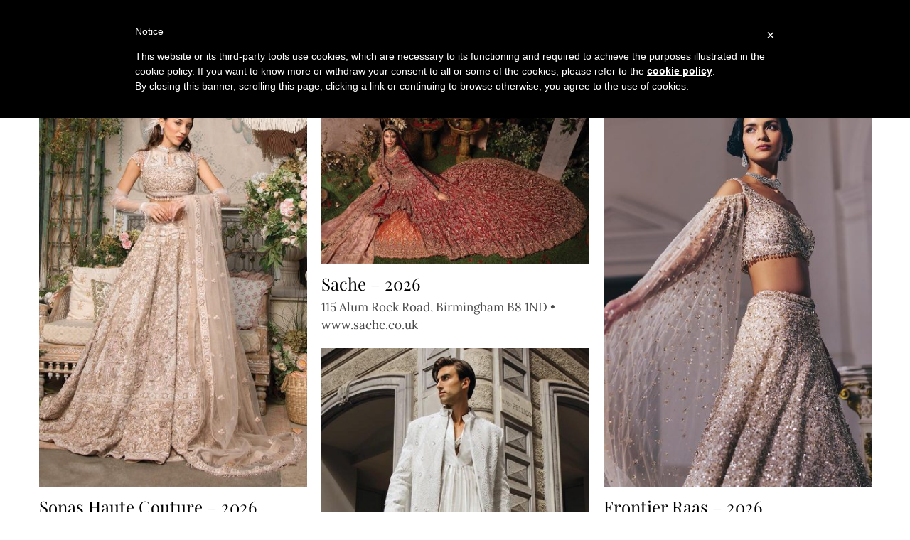

--- FILE ---
content_type: text/html; charset=UTF-8
request_url: https://asiana.tv/features/fashion/fashion-jewellery/
body_size: 17829
content:
<!DOCTYPE html>
<html class="avada-html-layout-wide avada-html-header-position-top avada-html-is-archive" lang="en-US" prefix="og: http://ogp.me/ns# fb: http://ogp.me/ns/fb#">
<head>
	<meta http-equiv="X-UA-Compatible" content="IE=edge" />
	<meta http-equiv="Content-Type" content="text/html; charset=utf-8"/>
	<meta name="viewport" content="width=device-width, initial-scale=1, maximum-scale=1" />
	<meta name='robots' content='index, follow, max-image-preview:large, max-snippet:-1, max-video-preview:-1' />
	<style>img:is([sizes="auto" i], [sizes^="auto," i]) { contain-intrinsic-size: 3000px 1500px }</style>
	
	<!-- This site is optimized with the Yoast SEO plugin v26.4 - https://yoast.com/wordpress/plugins/seo/ -->
	<title>Fashion/Jewellery Archives - Asiana.tv</title>
	<link rel="canonical" href="https://asiana.tv/features/fashion/fashion-jewellery/" />
	<link rel="next" href="https://asiana.tv/features/fashion/fashion-jewellery/page/2/" />
	<meta property="og:locale" content="en_US" />
	<meta property="og:type" content="article" />
	<meta property="og:title" content="Fashion/Jewellery Archives - Asiana.tv" />
	<meta property="og:url" content="https://asiana.tv/features/fashion/fashion-jewellery/" />
	<meta property="og:site_name" content="Asiana.tv" />
	<meta name="twitter:card" content="summary_large_image" />
	<script type="application/ld+json" class="yoast-schema-graph">{"@context":"https://schema.org","@graph":[{"@type":"CollectionPage","@id":"https://asiana.tv/features/fashion/fashion-jewellery/","url":"https://asiana.tv/features/fashion/fashion-jewellery/","name":"Fashion/Jewellery Archives - Asiana.tv","isPartOf":{"@id":"https://asiana.tv/#website"},"primaryImageOfPage":{"@id":"https://asiana.tv/features/fashion/fashion-jewellery/#primaryimage"},"image":{"@id":"https://asiana.tv/features/fashion/fashion-jewellery/#primaryimage"},"thumbnailUrl":"https://asiana.tv/wp-content/uploads/2025/11/Sonas-Haute-Couture-AW60-1.jpg","breadcrumb":{"@id":"https://asiana.tv/features/fashion/fashion-jewellery/#breadcrumb"},"inLanguage":"en-US"},{"@type":"ImageObject","inLanguage":"en-US","@id":"https://asiana.tv/features/fashion/fashion-jewellery/#primaryimage","url":"https://asiana.tv/wp-content/uploads/2025/11/Sonas-Haute-Couture-AW60-1.jpg","contentUrl":"https://asiana.tv/wp-content/uploads/2025/11/Sonas-Haute-Couture-AW60-1.jpg","width":800,"height":1200},{"@type":"BreadcrumbList","@id":"https://asiana.tv/features/fashion/fashion-jewellery/#breadcrumb","itemListElement":[{"@type":"ListItem","position":1,"name":"Home","item":"https://asiana.tv/"},{"@type":"ListItem","position":2,"name":"Fashion","item":"https://asiana.tv/features/fashion/"},{"@type":"ListItem","position":3,"name":"Fashion/Jewellery"}]},{"@type":"WebSite","@id":"https://asiana.tv/#website","url":"https://asiana.tv/","name":"Asiana.tv","description":"Asiana Wedding Magazine - The UK’s number 1 Asian Wedding Magazine for the South Asian bride. Asiana TV - featuring the latest lifestyle &amp; Asian news!","publisher":{"@id":"https://asiana.tv/#organization"},"potentialAction":[{"@type":"SearchAction","target":{"@type":"EntryPoint","urlTemplate":"https://asiana.tv/?s={search_term_string}"},"query-input":{"@type":"PropertyValueSpecification","valueRequired":true,"valueName":"search_term_string"}}],"inLanguage":"en-US"},{"@type":"Organization","@id":"https://asiana.tv/#organization","name":"Asiana.tv","url":"https://asiana.tv/","logo":{"@type":"ImageObject","inLanguage":"en-US","@id":"https://asiana.tv/#/schema/logo/image/","url":"https://asiana.tv/wp-content/uploads/2024/12/Asiana-Logo-1000px.png","contentUrl":"https://asiana.tv/wp-content/uploads/2024/12/Asiana-Logo-1000px.png","width":1000,"height":257,"caption":"Asiana.tv"},"image":{"@id":"https://asiana.tv/#/schema/logo/image/"}}]}</script>
	<!-- / Yoast SEO plugin. -->


<link rel="alternate" type="application/rss+xml" title="Asiana.tv &raquo; Feed" href="https://asiana.tv/feed/" />
<link rel="alternate" type="application/rss+xml" title="Asiana.tv &raquo; Comments Feed" href="https://asiana.tv/comments/feed/" />
					<link rel="shortcut icon" href="https://asiana.tv/wp-content/uploads/2020/02/Asianatv202032.png" type="image/x-icon" />
		
					<!-- Apple Touch Icon -->
			<link rel="apple-touch-icon" sizes="180x180" href="https://asiana.tv/wp-content/uploads/2020/02/Asianatv2020114.png">
		
					<!-- Android Icon -->
			<link rel="icon" sizes="192x192" href="https://asiana.tv/wp-content/uploads/2020/02/Asianatv202057.png">
		
					<!-- MS Edge Icon -->
			<meta name="msapplication-TileImage" content="https://asiana.tv/wp-content/uploads/2020/02/Asianatv202072.png">
				<link rel="alternate" type="application/rss+xml" title="Asiana.tv &raquo; Fashion/Jewellery Category Feed" href="https://asiana.tv/features/fashion/fashion-jewellery/feed/" />
				
		<meta property="og:locale" content="en_US"/>
		<meta property="og:type" content="article"/>
		<meta property="og:site_name" content="Asiana.tv"/>
		<meta property="og:title" content="Fashion/Jewellery Archives - Asiana.tv"/>
				<meta property="og:url" content="https://asiana.tv/fashion/fashion-jewellery/sonas-haute-couture-2026/"/>
																				<meta property="og:image" content="https://asiana.tv/wp-content/uploads/2025/11/Sonas-Haute-Couture-AW60-1.jpg"/>
		<meta property="og:image:width" content="800"/>
		<meta property="og:image:height" content="1200"/>
		<meta property="og:image:type" content="image/jpeg"/>
				<script type="text/javascript">
/* <![CDATA[ */
window._wpemojiSettings = {"baseUrl":"https:\/\/s.w.org\/images\/core\/emoji\/16.0.1\/72x72\/","ext":".png","svgUrl":"https:\/\/s.w.org\/images\/core\/emoji\/16.0.1\/svg\/","svgExt":".svg","source":{"concatemoji":"https:\/\/asiana.tv\/wp-includes\/js\/wp-emoji-release.min.js?ver=6.8.3"}};
/*! This file is auto-generated */
!function(s,n){var o,i,e;function c(e){try{var t={supportTests:e,timestamp:(new Date).valueOf()};sessionStorage.setItem(o,JSON.stringify(t))}catch(e){}}function p(e,t,n){e.clearRect(0,0,e.canvas.width,e.canvas.height),e.fillText(t,0,0);var t=new Uint32Array(e.getImageData(0,0,e.canvas.width,e.canvas.height).data),a=(e.clearRect(0,0,e.canvas.width,e.canvas.height),e.fillText(n,0,0),new Uint32Array(e.getImageData(0,0,e.canvas.width,e.canvas.height).data));return t.every(function(e,t){return e===a[t]})}function u(e,t){e.clearRect(0,0,e.canvas.width,e.canvas.height),e.fillText(t,0,0);for(var n=e.getImageData(16,16,1,1),a=0;a<n.data.length;a++)if(0!==n.data[a])return!1;return!0}function f(e,t,n,a){switch(t){case"flag":return n(e,"\ud83c\udff3\ufe0f\u200d\u26a7\ufe0f","\ud83c\udff3\ufe0f\u200b\u26a7\ufe0f")?!1:!n(e,"\ud83c\udde8\ud83c\uddf6","\ud83c\udde8\u200b\ud83c\uddf6")&&!n(e,"\ud83c\udff4\udb40\udc67\udb40\udc62\udb40\udc65\udb40\udc6e\udb40\udc67\udb40\udc7f","\ud83c\udff4\u200b\udb40\udc67\u200b\udb40\udc62\u200b\udb40\udc65\u200b\udb40\udc6e\u200b\udb40\udc67\u200b\udb40\udc7f");case"emoji":return!a(e,"\ud83e\udedf")}return!1}function g(e,t,n,a){var r="undefined"!=typeof WorkerGlobalScope&&self instanceof WorkerGlobalScope?new OffscreenCanvas(300,150):s.createElement("canvas"),o=r.getContext("2d",{willReadFrequently:!0}),i=(o.textBaseline="top",o.font="600 32px Arial",{});return e.forEach(function(e){i[e]=t(o,e,n,a)}),i}function t(e){var t=s.createElement("script");t.src=e,t.defer=!0,s.head.appendChild(t)}"undefined"!=typeof Promise&&(o="wpEmojiSettingsSupports",i=["flag","emoji"],n.supports={everything:!0,everythingExceptFlag:!0},e=new Promise(function(e){s.addEventListener("DOMContentLoaded",e,{once:!0})}),new Promise(function(t){var n=function(){try{var e=JSON.parse(sessionStorage.getItem(o));if("object"==typeof e&&"number"==typeof e.timestamp&&(new Date).valueOf()<e.timestamp+604800&&"object"==typeof e.supportTests)return e.supportTests}catch(e){}return null}();if(!n){if("undefined"!=typeof Worker&&"undefined"!=typeof OffscreenCanvas&&"undefined"!=typeof URL&&URL.createObjectURL&&"undefined"!=typeof Blob)try{var e="postMessage("+g.toString()+"("+[JSON.stringify(i),f.toString(),p.toString(),u.toString()].join(",")+"));",a=new Blob([e],{type:"text/javascript"}),r=new Worker(URL.createObjectURL(a),{name:"wpTestEmojiSupports"});return void(r.onmessage=function(e){c(n=e.data),r.terminate(),t(n)})}catch(e){}c(n=g(i,f,p,u))}t(n)}).then(function(e){for(var t in e)n.supports[t]=e[t],n.supports.everything=n.supports.everything&&n.supports[t],"flag"!==t&&(n.supports.everythingExceptFlag=n.supports.everythingExceptFlag&&n.supports[t]);n.supports.everythingExceptFlag=n.supports.everythingExceptFlag&&!n.supports.flag,n.DOMReady=!1,n.readyCallback=function(){n.DOMReady=!0}}).then(function(){return e}).then(function(){var e;n.supports.everything||(n.readyCallback(),(e=n.source||{}).concatemoji?t(e.concatemoji):e.wpemoji&&e.twemoji&&(t(e.twemoji),t(e.wpemoji)))}))}((window,document),window._wpemojiSettings);
/* ]]> */
</script>
<style id='wp-emoji-styles-inline-css' type='text/css'>

	img.wp-smiley, img.emoji {
		display: inline !important;
		border: none !important;
		box-shadow: none !important;
		height: 1em !important;
		width: 1em !important;
		margin: 0 0.07em !important;
		vertical-align: -0.1em !important;
		background: none !important;
		padding: 0 !important;
	}
</style>
<link rel='stylesheet' id='default-icon-styles-css' href='https://asiana.tv/wp-content/plugins/svg-vector-icon-plugin/public/../admin/css/wordpress-svg-icon-plugin-style.min.css?ver=6.8.3' type='text/css' media='all' />
<link rel='stylesheet' id='__EPYT__style-css' href='https://asiana.tv/wp-content/plugins/youtube-embed-plus/styles/ytprefs.min.css?ver=14.2.3.2' type='text/css' media='all' />
<style id='__EPYT__style-inline-css' type='text/css'>

                .epyt-gallery-thumb {
                        width: 33.333%;
                }
                
</style>
<link rel='stylesheet' id='fusion-dynamic-css-css' href='https://asiana.tv/wp-content/uploads/fusion-styles/a761b75568133ee4a70521c9f6203365.min.css?ver=3.13.3' type='text/css' media='all' />
<script type="text/javascript" src="https://asiana.tv/wp-includes/js/jquery/jquery.min.js?ver=3.7.1" id="jquery-core-js"></script>
<script type="text/javascript" src="https://asiana.tv/wp-includes/js/jquery/jquery-migrate.min.js?ver=3.4.1" id="jquery-migrate-js"></script>
<script type="text/javascript" src="https://asiana.tv/wp-content/plugins/revslider/public/assets/js/rbtools.min.js?ver=6.6.7" async id="tp-tools-js"></script>
<script type="text/javascript" src="https://asiana.tv/wp-content/plugins/revslider/public/assets/js/rs6.min.js?ver=6.6.7" async id="revmin-js"></script>
<script type="text/javascript" id="__ytprefs__-js-extra">
/* <![CDATA[ */
var _EPYT_ = {"ajaxurl":"https:\/\/asiana.tv\/wp-admin\/admin-ajax.php","security":"25a18a9623","gallery_scrolloffset":"20","eppathtoscripts":"https:\/\/asiana.tv\/wp-content\/plugins\/youtube-embed-plus\/scripts\/","eppath":"https:\/\/asiana.tv\/wp-content\/plugins\/youtube-embed-plus\/","epresponsiveselector":"[\"iframe.__youtube_prefs__\",\"iframe[src*='youtube.com']\",\"iframe[src*='youtube-nocookie.com']\",\"iframe[data-ep-src*='youtube.com']\",\"iframe[data-ep-src*='youtube-nocookie.com']\",\"iframe[data-ep-gallerysrc*='youtube.com']\"]","epdovol":"1","version":"14.2.3.2","evselector":"iframe.__youtube_prefs__[src], iframe[src*=\"youtube.com\/embed\/\"], iframe[src*=\"youtube-nocookie.com\/embed\/\"]","ajax_compat":"","maxres_facade":"eager","ytapi_load":"light","pause_others":"","stopMobileBuffer":"1","facade_mode":"","not_live_on_channel":""};
/* ]]> */
</script>
<script type="text/javascript" src="https://asiana.tv/wp-content/plugins/youtube-embed-plus/scripts/ytprefs.min.js?ver=14.2.3.2" id="__ytprefs__-js"></script>
<link rel="https://api.w.org/" href="https://asiana.tv/wp-json/" /><link rel="alternate" title="JSON" type="application/json" href="https://asiana.tv/wp-json/wp/v2/categories/48" /><link rel="EditURI" type="application/rsd+xml" title="RSD" href="https://asiana.tv/xmlrpc.php?rsd" />
<meta name="generator" content="WordPress 6.8.3" />
<!-- Google tag (gtag.js) -->
<script async src="https://www.googletagmanager.com/gtag/js?id=AW-962159660"></script>
<script>
  window.dataLayer = window.dataLayer || [];
  function gtag(){dataLayer.push(arguments);}
  gtag('js', new Date());

  gtag('config', 'AW-962159660');
</script>

<!-- Google Tag Manager -->
<script>(function(w,d,s,l,i){w[l]=w[l]||[];w[l].push({'gtm.start':
new Date().getTime(),event:'gtm.js'});var f=d.getElementsByTagName(s)[0],
j=d.createElement(s),dl=l!='dataLayer'?'&l='+l:'';j.async=true;j.src=
'https://www.googletagmanager.com/gtm.js?id='+i+dl;f.parentNode.insertBefore(j,f);
})(window,document,'script','dataLayer','GTM-WJRMQ8W');</script>
<!-- End Google Tag Manager -->

<!-- Facebook Pixel Code -->
<script>
!function(f,b,e,v,n,t,s){if(f.fbq)return;n=f.fbq=function(){n.callMethod?
n.callMethod.apply(n,arguments):n.queue.push(arguments)};if(!f._fbq)f._fbq=n;
n.push=n;n.loaded=!0;n.version='2.0';n.queue=[];t=b.createElement(e);t.async=!0;
t.src=v;s=b.getElementsByTagName(e)[0];s.parentNode.insertBefore(t,s)}(window,
document,'script','https://connect.facebook.net/en_US/fbevents.js');
fbq('init', '1142430442501423'); // Insert your pixel ID here.
fbq('track', 'PageView');
</script>
<noscript><img height="1" width="1" style="display:none"
src="https://www.facebook.com/tr?id=1142430442501423&ev=PageView&noscript=1"
/></noscript>
<!-- DO NOT MODIFY -->
<!-- End Facebook Pixel Code -->

<meta name="facebook-domain-verification" content="53w6vqmsolevm18oqig0rvfzpt8u60" />

<!-- Global site tag (gtag.js) - Google Analytics -->
<script async src="https://www.googletagmanager.com/gtag/js?id=UA-116838915-1"></script>
<script>
  window.dataLayer = window.dataLayer || [];
  function gtag(){dataLayer.push(arguments);}
  gtag('js', new Date());

  gtag('config', 'UA-116838915-1');
</script>

<!-- Google tag (gtag.js) -->
<script async src="https://www.googletagmanager.com/gtag/js?id=G-XPMS28RQRQ"></script>
<script>
  window.dataLayer = window.dataLayer || [];
  function gtag(){dataLayer.push(arguments);}
  gtag('js', new Date());

  gtag('config', 'G-XPMS28RQRQ');
</script>

<!-- Global site tag (gtag.js) - AdWords: 882271727 -->
<script async src="https://www.googletagmanager.com/gtag/js?id=AW-882271727"></script>
<script>
  window.dataLayer = window.dataLayer || [];
  function gtag(){dataLayer.push(arguments);}
  gtag('js', new Date());

  gtag('config', 'AW-882271727');
</script>

<script>
		!function (w, d, t) {
		  w.TiktokAnalyticsObject=t;var ttq=w[t]=w[t]||[];ttq.methods=["page","track","identify","instances","debug","on","off","once","ready","alias","group","enableCookie","disableCookie"],ttq.setAndDefer=function(t,e){t[e]=function(){t.push([e].concat(Array.prototype.slice.call(arguments,0)))}};for(var i=0;i<ttq.methods.length;i++)ttq.setAndDefer(ttq,ttq.methods[i]);ttq.instance=function(t){for(var e=ttq._i[t]||[],n=0;n<ttq.methods.length;n++
)ttq.setAndDefer(e,ttq.methods[n]);return e},ttq.load=function(e,n){var i="https://analytics.tiktok.com/i18n/pixel/events.js";ttq._i=ttq._i||{},ttq._i[e]=[],ttq._i[e]._u=i,ttq._t=ttq._t||{},ttq._t[e]=+new Date,ttq._o=ttq._o||{},ttq._o[e]=n||{};n=document.createElement("script");n.type="text/javascript",n.async=!0,n.src=i+"?sdkid="+e+"&lib="+t;e=document.getElementsByTagName("script")[0];e.parentNode.insertBefore(n,e)};
		
		  ttq.load('CI9DJ3RC77U81J75QR50');
		  ttq.page();
		}(window, document, 'ttq');
	</script>

<meta name="google-site-verification" content="tYHbf-evIp3PVfW7Et93Cd98octjb2LM5fq3gvP85-E" />

<script type="text/javascript"> var _iub = _iub || []; _iub.csConfiguration = {"cookiePolicyInOtherWindow":true,"banner":{"textColor":"white","backgroundColor":"black"},"lang":"en","siteId":1123909,"cookiePolicyId":18488468}; </script><script type="text/javascript" src="//cdn.iubenda.com/cookie_solution/safemode/iubenda_cs.js" charset="UTF-8" async></script>

<script type="text/javascript" src="https://cdn.iubenda.com/consent_solution/iubenda_cons.js" async></script> <script type="text/javascript">  _iub.cons.init({     api_key: "ggs70mYtVKn2kSzqnG1Ms46QdSMLHweI"  }); </script>

<meta name="google-site-verification" content="JEjoLn1Rzu0mMjJV55V-RluHLJcss-fjIEM5JqC5LfQ" /><style type="text/css" id="css-fb-visibility">@media screen and (max-width: 640px){.fusion-no-small-visibility{display:none !important;}body .sm-text-align-center{text-align:center !important;}body .sm-text-align-left{text-align:left !important;}body .sm-text-align-right{text-align:right !important;}body .sm-flex-align-center{justify-content:center !important;}body .sm-flex-align-flex-start{justify-content:flex-start !important;}body .sm-flex-align-flex-end{justify-content:flex-end !important;}body .sm-mx-auto{margin-left:auto !important;margin-right:auto !important;}body .sm-ml-auto{margin-left:auto !important;}body .sm-mr-auto{margin-right:auto !important;}body .fusion-absolute-position-small{position:absolute;top:auto;width:100%;}.awb-sticky.awb-sticky-small{ position: sticky; top: var(--awb-sticky-offset,0); }}@media screen and (min-width: 641px) and (max-width: 1024px){.fusion-no-medium-visibility{display:none !important;}body .md-text-align-center{text-align:center !important;}body .md-text-align-left{text-align:left !important;}body .md-text-align-right{text-align:right !important;}body .md-flex-align-center{justify-content:center !important;}body .md-flex-align-flex-start{justify-content:flex-start !important;}body .md-flex-align-flex-end{justify-content:flex-end !important;}body .md-mx-auto{margin-left:auto !important;margin-right:auto !important;}body .md-ml-auto{margin-left:auto !important;}body .md-mr-auto{margin-right:auto !important;}body .fusion-absolute-position-medium{position:absolute;top:auto;width:100%;}.awb-sticky.awb-sticky-medium{ position: sticky; top: var(--awb-sticky-offset,0); }}@media screen and (min-width: 1025px){.fusion-no-large-visibility{display:none !important;}body .lg-text-align-center{text-align:center !important;}body .lg-text-align-left{text-align:left !important;}body .lg-text-align-right{text-align:right !important;}body .lg-flex-align-center{justify-content:center !important;}body .lg-flex-align-flex-start{justify-content:flex-start !important;}body .lg-flex-align-flex-end{justify-content:flex-end !important;}body .lg-mx-auto{margin-left:auto !important;margin-right:auto !important;}body .lg-ml-auto{margin-left:auto !important;}body .lg-mr-auto{margin-right:auto !important;}body .fusion-absolute-position-large{position:absolute;top:auto;width:100%;}.awb-sticky.awb-sticky-large{ position: sticky; top: var(--awb-sticky-offset,0); }}</style><meta name="generator" content="Powered by Slider Revolution 6.6.7 - responsive, Mobile-Friendly Slider Plugin for WordPress with comfortable drag and drop interface." />
<script>function setREVStartSize(e){
			//window.requestAnimationFrame(function() {
				window.RSIW = window.RSIW===undefined ? window.innerWidth : window.RSIW;
				window.RSIH = window.RSIH===undefined ? window.innerHeight : window.RSIH;
				try {
					var pw = document.getElementById(e.c).parentNode.offsetWidth,
						newh;
					pw = pw===0 || isNaN(pw) || (e.l=="fullwidth" || e.layout=="fullwidth") ? window.RSIW : pw;
					e.tabw = e.tabw===undefined ? 0 : parseInt(e.tabw);
					e.thumbw = e.thumbw===undefined ? 0 : parseInt(e.thumbw);
					e.tabh = e.tabh===undefined ? 0 : parseInt(e.tabh);
					e.thumbh = e.thumbh===undefined ? 0 : parseInt(e.thumbh);
					e.tabhide = e.tabhide===undefined ? 0 : parseInt(e.tabhide);
					e.thumbhide = e.thumbhide===undefined ? 0 : parseInt(e.thumbhide);
					e.mh = e.mh===undefined || e.mh=="" || e.mh==="auto" ? 0 : parseInt(e.mh,0);
					if(e.layout==="fullscreen" || e.l==="fullscreen")
						newh = Math.max(e.mh,window.RSIH);
					else{
						e.gw = Array.isArray(e.gw) ? e.gw : [e.gw];
						for (var i in e.rl) if (e.gw[i]===undefined || e.gw[i]===0) e.gw[i] = e.gw[i-1];
						e.gh = e.el===undefined || e.el==="" || (Array.isArray(e.el) && e.el.length==0)? e.gh : e.el;
						e.gh = Array.isArray(e.gh) ? e.gh : [e.gh];
						for (var i in e.rl) if (e.gh[i]===undefined || e.gh[i]===0) e.gh[i] = e.gh[i-1];
											
						var nl = new Array(e.rl.length),
							ix = 0,
							sl;
						e.tabw = e.tabhide>=pw ? 0 : e.tabw;
						e.thumbw = e.thumbhide>=pw ? 0 : e.thumbw;
						e.tabh = e.tabhide>=pw ? 0 : e.tabh;
						e.thumbh = e.thumbhide>=pw ? 0 : e.thumbh;
						for (var i in e.rl) nl[i] = e.rl[i]<window.RSIW ? 0 : e.rl[i];
						sl = nl[0];
						for (var i in nl) if (sl>nl[i] && nl[i]>0) { sl = nl[i]; ix=i;}
						var m = pw>(e.gw[ix]+e.tabw+e.thumbw) ? 1 : (pw-(e.tabw+e.thumbw)) / (e.gw[ix]);
						newh =  (e.gh[ix] * m) + (e.tabh + e.thumbh);
					}
					var el = document.getElementById(e.c);
					if (el!==null && el) el.style.height = newh+"px";
					el = document.getElementById(e.c+"_wrapper");
					if (el!==null && el) {
						el.style.height = newh+"px";
						el.style.display = "block";
					}
				} catch(e){
					console.log("Failure at Presize of Slider:" + e)
				}
			//});
		  };</script>
		<style type="text/css" id="wp-custom-css">
			@media only screen and (max-width: 1150px) {
.fusion-image-wrapper:hover .fusion-rollover {
    opacity: 0 !important;
}
.fusion-mobile-menu-design-modern.fusion-header-v1 .fusion-header, .fusion-mobile-menu-design-modern.fusion-header-v2 .fusion-header, .fusion-mobile-menu-design-modern.fusion-header-v3 .fusion-header, .fusion-mobile-menu-design-modern.fusion-header-v4 .fusion-header, .fusion-mobile-menu-design-modern.fusion-header-v5 .fusion-header, .fusion-mobile-menu-design-modern.fusion-header-v7 .fusion-header {
    padding-left: 15px;
		padding-right: 15px;
	  padding-bottom: 10px;
    padding-top: 10px;
}
.fusion-logo img {
    width: 150px !important;
}
.fusion-mobile-menu-icons {
    margin-top: 10px;
}
	.fusion-is-sticky .fusion-sticky-menu-and-logo:not(.fusion-header-v6) .fusion-sticky-header-wrapper {
    box-shadow: rgb(0 0 0 / 12%) 0 0px 0px !important;
}
			</style>
				<script type="text/javascript">
			var doc = document.documentElement;
			doc.setAttribute( 'data-useragent', navigator.userAgent );
		</script>
		<style type="text/css" id="fusion-builder-page-css">h1.entry-title { margin-top: 0; margin-bottom: 0px; text-align: center; display: none !important; }
h1.entry-title {
    margin-top: 0;
    margin-bottom: 0px;
    text-align: center;
    display: none !important;
}
.fusion-layout-column .fusion-column-wrapper {
    text-align: center;
}</style>
	</head>

<body data-rsssl=1 class="archive category category-fashion-jewellery category-48 wp-theme-Avada fusion-image-hovers fusion-pagination-sizing fusion-button_type-flat fusion-button_span-no fusion-button_gradient-linear avada-image-rollover-circle-yes avada-image-rollover-yes avada-image-rollover-direction-fade fusion-body ltr fusion-sticky-header avada-has-rev-slider-styles fusion-disable-outline fusion-sub-menu-fade mobile-logo-pos-center layout-wide-mode avada-has-boxed-modal-shadow-none layout-scroll-offset-full avada-has-zero-margin-offset-top fusion-top-header menu-text-align-center mobile-menu-design-modern fusion-show-pagination-text fusion-header-layout-v5 avada-responsive avada-footer-fx-parallax-effect avada-menu-highlight-style-bar fusion-search-form-clean fusion-main-menu-search-dropdown fusion-avatar-square avada-sticky-shrinkage avada-dropdown-styles avada-blog-layout-grid avada-blog-archive-layout-grid avada-header-shadow-no avada-menu-icon-position-left avada-has-mainmenu-dropdown-divider avada-has-mobile-menu-search avada-has-main-nav-search-icon avada-has-titlebar-hide avada-has-transparent-grid-sep-color avada-has-slidingbar-widgets avada-has-slidingbar-position-left avada-slidingbar-toggle-style-menu avada-has-transparent-timeline_color avada-has-pagination-padding avada-flyout-menu-direction-fade avada-ec-views-v1" data-awb-post-id="28518">
		<a class="skip-link screen-reader-text" href="#content">Skip to content</a>

	<div id="boxed-wrapper">
		
		<div id="wrapper" class="fusion-wrapper">
			<div id="home" style="position:relative;top:-1px;"></div>
							
					
			<header class="fusion-header-wrapper">
				<div class="fusion-header-v5 fusion-logo-alignment fusion-logo-center fusion-sticky-menu- fusion-sticky-logo- fusion-mobile-logo- fusion-sticky-menu-and-logo fusion-header-menu-align-center fusion-mobile-menu-design-modern">
					
<div class="fusion-secondary-header">
	<div class="fusion-row">
					<div class="fusion-alignleft">
				<div class="fusion-contact-info"><span class="fusion-contact-info-phone-number"></span><span class="fusion-contact-info-email-address"><a href="mailto:&#105;&#110;&#102;o&#64;&#97;s&#105;&#97;na.&#116;v">&#105;&#110;&#102;o&#64;&#97;s&#105;&#97;na.&#116;v</a></span></div>			</div>
							<div class="fusion-alignright">
				<nav class="fusion-secondary-menu" role="navigation" aria-label="Secondary Menu"></nav>			</div>
			</div>
</div>
<div class="fusion-header-sticky-height"></div>
<div class="fusion-sticky-header-wrapper"> <!-- start fusion sticky header wrapper -->
	<div class="fusion-header">
		<div class="fusion-row">
							<div class="fusion-logo" data-margin-top="31px" data-margin-bottom="31px" data-margin-left="0px" data-margin-right="0px">
			<a class="fusion-logo-link"  href="https://asiana.tv/" >

						<!-- standard logo -->
			<img src="https://asiana.tv/wp-content/uploads/2024/12/Asiana-Logo-1000px.png" srcset="https://asiana.tv/wp-content/uploads/2024/12/Asiana-Logo-1000px.png 1x" width="1000" height="257" alt="Asiana.tv Logo" data-retina_logo_url="" class="fusion-standard-logo" />

			
					</a>
		</div>
								<div class="fusion-mobile-menu-icons">
							<a href="#" class="fusion-icon awb-icon-bars" aria-label="Toggle mobile menu" aria-expanded="false"></a>
		
					<a href="#" class="fusion-icon awb-icon-search" aria-label="Toggle mobile search"></a>
		
								<a href="#" class="fusion-icon awb-icon-sliding-bar" aria-label="Toggle Sliding Bar"></a>
		
			</div>
			
					</div>
	</div>
	<div class="fusion-secondary-main-menu">
		<div class="fusion-row">
			<nav class="fusion-main-menu" aria-label="Main Menu"><ul id="menu-landing-product-main-menu" class="fusion-menu"><li  id="menu-item-8711"  class="menu-item menu-item-type-post_type menu-item-object-page menu-item-has-children menu-item-8711 fusion-dropdown-menu"  data-item-id="8711"><a  href="https://asiana.tv/fashion/" class="fusion-bar-highlight"><span class="menu-text">FASHION</span></a><ul class="sub-menu"><li  id="menu-item-8713"  class="menu-item menu-item-type-post_type menu-item-object-page menu-item-8713 fusion-dropdown-submenu" ><a  href="https://asiana.tv/bridal-trends/" class="fusion-bar-highlight"><span>Bridal Trends</span></a></li><li  id="menu-item-23935"  class="menu-item menu-item-type-post_type menu-item-object-page menu-item-23935 fusion-dropdown-submenu" ><a  href="https://asiana.tv/celebrity/" class="fusion-bar-highlight"><span>Celebrity</span></a></li><li  id="menu-item-8710"  class="menu-item menu-item-type-post_type menu-item-object-page menu-item-8710 fusion-dropdown-submenu" ><a  href="https://asiana.tv/fashion-jewellery/" class="fusion-bar-highlight"><span>Fashion/Jewellery</span></a></li><li  id="menu-item-8712"  class="menu-item menu-item-type-post_type menu-item-object-page menu-item-8712 fusion-dropdown-submenu" ><a  href="https://asiana.tv/fashion-news/" class="fusion-bar-highlight"><span>Fashion News</span></a></li><li  id="menu-item-8714"  class="menu-item menu-item-type-post_type menu-item-object-page menu-item-8714 fusion-dropdown-submenu" ><a  href="https://asiana.tv/look-book-styled-looks/" class="fusion-bar-highlight"><span>Look Book/Styled Looks</span></a></li><li  id="menu-item-8715"  class="menu-item menu-item-type-post_type menu-item-object-page menu-item-8715 fusion-dropdown-submenu" ><a  href="https://asiana.tv/runway/" class="fusion-bar-highlight"><span>Runway</span></a></li><li  id="menu-item-8725"  class="menu-item menu-item-type-custom menu-item-object-custom menu-item-8725 fusion-dropdown-submenu" ><a  target="_blank" rel="noopener noreferrer" href="https://shop.asiana.tv/" class="fusion-bar-highlight"><span>Shop.Asiana</span></a></li></ul></li><li  id="menu-item-8716"  class="menu-item menu-item-type-post_type menu-item-object-page menu-item-has-children menu-item-8716 fusion-dropdown-menu"  data-item-id="8716"><a  href="https://asiana.tv/beauty/" class="fusion-bar-highlight"><span class="menu-text">BEAUTY</span></a><ul class="sub-menu"><li  id="menu-item-8717"  class="menu-item menu-item-type-post_type menu-item-object-page menu-item-8717 fusion-dropdown-submenu" ><a  href="https://asiana.tv/beauty-news/" class="fusion-bar-highlight"><span>Beauty News</span></a></li><li  id="menu-item-8718"  class="menu-item menu-item-type-post_type menu-item-object-page menu-item-8718 fusion-dropdown-submenu" ><a  href="https://asiana.tv/makeup-henna/" class="fusion-bar-highlight"><span>Makeup/Henna</span></a></li><li  id="menu-item-8719"  class="menu-item menu-item-type-post_type menu-item-object-page menu-item-8719 fusion-dropdown-submenu" ><a  href="https://asiana.tv/tutorials/" class="fusion-bar-highlight"><span>Tutorials</span></a></li><li  id="menu-item-8720"  class="menu-item menu-item-type-post_type menu-item-object-page menu-item-8720 fusion-dropdown-submenu" ><a  href="https://asiana.tv/wellness/" class="fusion-bar-highlight"><span>Wellness</span></a></li></ul></li><li  id="menu-item-8722"  class="menu-item menu-item-type-post_type menu-item-object-page menu-item-has-children menu-item-8722 fusion-dropdown-menu"  data-item-id="8722"><a  href="https://asiana.tv/lifestyle/" class="fusion-bar-highlight"><span class="menu-text">LIFESTYLE</span></a><ul class="sub-menu"><li  id="menu-item-13278"  class="menu-item menu-item-type-post_type menu-item-object-page menu-item-13278 fusion-dropdown-submenu" ><a  href="https://asiana.tv/taste/" class="fusion-bar-highlight"><span>Taste</span></a></li><li  id="menu-item-13277"  class="menu-item menu-item-type-post_type menu-item-object-page menu-item-13277 fusion-dropdown-submenu" ><a  href="https://asiana.tv/film-culture/" class="fusion-bar-highlight"><span>Film &#038; Culture</span></a></li><li  id="menu-item-13276"  class="menu-item menu-item-type-post_type menu-item-object-page menu-item-13276 fusion-dropdown-submenu" ><a  href="https://asiana.tv/music/" class="fusion-bar-highlight"><span>Music</span></a></li><li  id="menu-item-13275"  class="menu-item menu-item-type-post_type menu-item-object-page menu-item-13275 fusion-dropdown-submenu" ><a  href="https://asiana.tv/travel/" class="fusion-bar-highlight"><span>Travel</span></a></li><li  id="menu-item-13274"  class="menu-item menu-item-type-post_type menu-item-object-page menu-item-13274 fusion-dropdown-submenu" ><a  href="https://asiana.tv/health/" class="fusion-bar-highlight"><span>Health</span></a></li><li  id="menu-item-13273"  class="menu-item menu-item-type-post_type menu-item-object-page menu-item-13273 fusion-dropdown-submenu" ><a  href="https://asiana.tv/entertainment/" class="fusion-bar-highlight"><span>Entertainment</span></a></li><li  id="menu-item-18295"  class="menu-item menu-item-type-post_type menu-item-object-page menu-item-18295 fusion-dropdown-submenu" ><a  href="https://asiana.tv/books-arts/" class="fusion-bar-highlight"><span>Books &#038; Arts</span></a></li></ul></li><li  id="menu-item-13279"  class="menu-item menu-item-type-post_type menu-item-object-page menu-item-13279"  data-item-id="13279"><a  href="https://asiana.tv/top-stories/" class="fusion-bar-highlight"><span class="menu-text">TOP STORIES</span></a></li><li  id="menu-item-8190"  class="menu-item menu-item-type-post_type menu-item-object-page menu-item-has-children menu-item-8190 fusion-dropdown-menu"  data-item-id="8190"><a  href="https://asiana.tv/wedding/" class="fusion-bar-highlight"><span class="menu-text">WEDDING</span></a><ul class="sub-menu"><li  id="menu-item-8191"  class="menu-item menu-item-type-post_type menu-item-object-page menu-item-8191 fusion-dropdown-submenu" ><a  href="https://asiana.tv/catering/" class="fusion-bar-highlight"><span>Catering</span></a></li><li  id="menu-item-23850"  class="menu-item menu-item-type-post_type menu-item-object-page menu-item-23850 fusion-dropdown-submenu" ><a  href="https://asiana.tv/djs/" class="fusion-bar-highlight"><span>DJs</span></a></li><li  id="menu-item-8196"  class="menu-item menu-item-type-post_type menu-item-object-page menu-item-8196 fusion-dropdown-submenu" ><a  href="https://asiana.tv/venue/" class="fusion-bar-highlight"><span>Venue</span></a></li><li  id="menu-item-8193"  class="menu-item menu-item-type-post_type menu-item-object-page menu-item-8193 fusion-dropdown-submenu" ><a  href="https://asiana.tv/photo-video/" class="fusion-bar-highlight"><span>Photo/Video</span></a></li><li  id="menu-item-8192"  class="menu-item menu-item-type-post_type menu-item-object-page menu-item-8192 fusion-dropdown-submenu" ><a  href="https://asiana.tv/planning/" class="fusion-bar-highlight"><span>Planning</span></a></li><li  id="menu-item-8194"  class="menu-item menu-item-type-post_type menu-item-object-page menu-item-8194 fusion-dropdown-submenu" ><a  href="https://asiana.tv/real-weddings/" class="fusion-bar-highlight"><span>Real Weddings</span></a></li><li  id="menu-item-8195"  class="menu-item menu-item-type-post_type menu-item-object-page menu-item-8195 fusion-dropdown-submenu" ><a  href="https://asiana.tv/honeymoon/" class="fusion-bar-highlight"><span>Honeymoon</span></a></li><li  id="menu-item-8726"  class="menu-item menu-item-type-custom menu-item-object-custom menu-item-8726 fusion-dropdown-submenu" ><a  target="_blank" rel="noopener noreferrer" href="https://www.asianaweddingdirectory.co.uk/" class="fusion-bar-highlight"><span>Wedding Directory</span></a></li></ul></li><li  id="menu-item-13327"  class="menu-item menu-item-type-post_type menu-item-object-page menu-item-has-children menu-item-13327 fusion-dropdown-menu"  data-item-id="13327"><a  href="https://asiana.tv/video/" class="fusion-bar-highlight"><span class="menu-text">VIDEOS</span></a><ul class="sub-menu"><li  id="menu-item-18052"  class="menu-item menu-item-type-post_type menu-item-object-page menu-item-18052 fusion-dropdown-submenu" ><a  href="https://asiana.tv/celebrity-interviews/" class="fusion-bar-highlight"><span>Celebrity Interviews</span></a></li><li  id="menu-item-13326"  class="menu-item menu-item-type-post_type menu-item-object-page menu-item-13326 fusion-dropdown-submenu" ><a  href="https://asiana.tv/im-in-fashion/" class="fusion-bar-highlight"><span>I’m In Fashion!</span></a></li><li  id="menu-item-24737"  class="menu-item menu-item-type-post_type menu-item-object-page menu-item-24737 fusion-dropdown-submenu" ><a  href="https://asiana.tv/beauty-fixers/" class="fusion-bar-highlight"><span>Beauty Fixers</span></a></li><li  id="menu-item-8903"  class="menu-item menu-item-type-post_type menu-item-object-page menu-item-8903 fusion-dropdown-submenu" ><a  href="https://asiana.tv/gossip-girls/" class="fusion-bar-highlight"><span>Gossip Girls</span></a></li></ul></li><li  id="menu-item-22865"  class="menu-item menu-item-type-custom menu-item-object-custom menu-item-22865"  data-item-id="22865"><a  target="_blank" rel="noopener noreferrer" href="https://shop.asiana.tv/" class="fusion-bar-highlight"><span class="menu-text">SHOP.ASIANA</span></a></li><li  id="menu-item-19028"  class="menu-item menu-item-type-post_type menu-item-object-page menu-item-19028"  data-item-id="19028"><a  href="https://asiana.tv/asiana-events/" class="fusion-bar-highlight"><span class="menu-text">ASIANA EVENTS</span></a></li><li  id="menu-item-18833"  class="menu-item menu-item-type-post_type menu-item-object-page menu-item-18833"  data-item-id="18833"><a  href="https://asiana.tv/magazine/" class="fusion-bar-highlight"><span class="menu-text">MAGAZINE</span></a></li><li  id="menu-item-24747"  class="menu-item menu-item-type-custom menu-item-object-custom menu-item-24747"  data-item-id="24747"><a  target="_blank" rel="noopener noreferrer" href="https://asianaweddingdirectory.co.uk/" class="fusion-bar-highlight"><span class="menu-text">DIRECTORY</span></a></li><li  id="menu-item-27128"  class="menu-item menu-item-type-post_type menu-item-object-page menu-item-27128"  data-item-id="27128"><a  href="https://asiana.tv/models/" class="fusion-bar-highlight"><span class="menu-text">MODELS</span></a></li><li  id="menu-item-18834"  class="menu-item menu-item-type-custom menu-item-object-custom menu-item-18834"  data-item-id="18834"><a  target="_blank" rel="noopener noreferrer" href="https://advertise.asiana.tv/" class="fusion-bar-highlight"><span class="menu-text">ADVERTISE</span></a></li><li class="fusion-custom-menu-item fusion-main-menu-sliding-bar" data-classes="fusion-main-menu-sliding-bar"><a class="fusion-main-menu-icon awb-icon-sliding-bar fusion-bar-highlight" href="#" aria-label="Toggle Sliding Bar" data-title="Toggle Sliding Bar" title="Toggle Sliding Bar"></a></li><li class="fusion-custom-menu-item fusion-main-menu-search"><a class="fusion-main-menu-icon fusion-bar-highlight" href="#" aria-label="Search" data-title="Search" title="Search" role="button" aria-expanded="false"></a><div class="fusion-custom-menu-item-contents">		<form role="search" class="searchform fusion-search-form  fusion-search-form-clean" method="get" action="https://asiana.tv/">
			<div class="fusion-search-form-content">

				
				<div class="fusion-search-field search-field">
					<label><span class="screen-reader-text">Search for:</span>
													<input type="search" value="" name="s" class="s" placeholder="Search..." required aria-required="true" aria-label="Search..."/>
											</label>
				</div>
				<div class="fusion-search-button search-button">
					<input type="submit" class="fusion-search-submit searchsubmit" aria-label="Search" value="&#xf002;" />
									</div>

				
			</div>


			
		</form>
		</div></li></ul></nav>
<nav class="fusion-mobile-nav-holder fusion-mobile-menu-text-align-center" aria-label="Main Menu Mobile"></nav>

			
<div class="fusion-clearfix"></div>
<div class="fusion-mobile-menu-search">
			<form role="search" class="searchform fusion-search-form  fusion-search-form-clean" method="get" action="https://asiana.tv/">
			<div class="fusion-search-form-content">

				
				<div class="fusion-search-field search-field">
					<label><span class="screen-reader-text">Search for:</span>
													<input type="search" value="" name="s" class="s" placeholder="Search..." required aria-required="true" aria-label="Search..."/>
											</label>
				</div>
				<div class="fusion-search-button search-button">
					<input type="submit" class="fusion-search-submit searchsubmit" aria-label="Search" value="&#xf002;" />
									</div>

				
			</div>


			
		</form>
		</div>
		</div>
	</div>
</div> <!-- end fusion sticky header wrapper -->
				</div>
				<div class="fusion-clearfix"></div>
			</header>
								
							<div id="sliders-container" class="fusion-slider-visibility">
					</div>
				
					
							
			
						<main id="main" class="clearfix ">
				<div class="fusion-row" style="">
<section id="content" class=" full-width" style="width: 100%;">
	
	<div id="posts-container" class="fusion-blog-archive fusion-blog-layout-grid-wrapper fusion-blog-infinite fusion-clearfix">
	<div class="fusion-posts-container fusion-blog-layout-grid fusion-blog-layout-grid-3 isotope fusion-posts-container-infinite fusion-blog-rollover " data-pages="10">
		
		
													<article id="post-28518" class="fusion-post-grid  post fusion-clearfix post-28518 type-post status-publish format-standard has-post-thumbnail hentry category-fashion-jewellery tag-home-fashion">
														<div class="fusion-post-wrapper">
				
				
				
									
		<div class="fusion-flexslider flexslider fusion-flexslider-loading fusion-post-slideshow">
		<ul class="slides">
																		<li><div  class="fusion-image-wrapper" aria-haspopup="true">
				<img width="800" height="1200" src="https://asiana.tv/wp-content/uploads/2025/11/Sonas-Haute-Couture-AW60-1.jpg" class="attachment-full size-full lazyload wp-post-image" alt="" decoding="async" fetchpriority="high" srcset="data:image/svg+xml,%3Csvg%20xmlns%3D%27http%3A%2F%2Fwww.w3.org%2F2000%2Fsvg%27%20width%3D%27800%27%20height%3D%271200%27%20viewBox%3D%270%200%20800%201200%27%3E%3Crect%20width%3D%27800%27%20height%3D%271200%27%20fill-opacity%3D%220%22%2F%3E%3C%2Fsvg%3E" data-orig-src="https://asiana.tv/wp-content/uploads/2025/11/Sonas-Haute-Couture-AW60-1.jpg" data-srcset="https://asiana.tv/wp-content/uploads/2025/11/Sonas-Haute-Couture-AW60-1-200x300.jpg 200w, https://asiana.tv/wp-content/uploads/2025/11/Sonas-Haute-Couture-AW60-1-400x600.jpg 400w, https://asiana.tv/wp-content/uploads/2025/11/Sonas-Haute-Couture-AW60-1-600x900.jpg 600w, https://asiana.tv/wp-content/uploads/2025/11/Sonas-Haute-Couture-AW60-1.jpg 800w" data-sizes="auto" /><div class="fusion-rollover">
	<div class="fusion-rollover-content">

				
		
								
								
		
						<a class="fusion-link-wrapper" href="https://asiana.tv/fashion/fashion-jewellery/sonas-haute-couture-2026/" aria-label="Sonas Haute Couture &#8211; 2026"></a>
	</div>
</div>
</div>
</li>
																																																																														</ul>
	</div>
				
														<div class="fusion-post-content-wrapper">
				
				
				<div class="fusion-post-content post-content">
					<h2 class="entry-title fusion-post-title"><a href="https://asiana.tv/fashion/fashion-jewellery/sonas-haute-couture-2026/">Sonas Haute Couture &#8211; 2026</a></h2>
																<p class="fusion-single-line-meta"><span class="vcard rich-snippet-hidden"><span class="fn"><a href="https://asiana.tv/author/Asiana/" title="Posts by Asiana" rel="author">Asiana</a></span></span><span class="updated rich-snippet-hidden">2025-11-12T15:30:12+00:00</span><a href="https://asiana.tv/features/fashion/fashion-jewellery/" rel="category tag">Fashion/Jewellery</a><span class="fusion-inline-sep">|</span></p>
																										<div class="fusion-content-sep sep-none"></div>
						
					
					<div class="fusion-post-content-container">
						<p>48 Ealing Road, Wembley, Middlesex HA0 4TQ • www.sonascouture.com</p>					</div>
				</div>

				
																																		
									</div>
				
									</div>
							</article>

			
											<article id="post-28510" class="fusion-post-grid  post fusion-clearfix post-28510 type-post status-publish format-standard has-post-thumbnail hentry category-fashion-jewellery tag-home-fashion">
														<div class="fusion-post-wrapper">
				
				
				
									
		<div class="fusion-flexslider flexslider fusion-flexslider-loading fusion-post-slideshow">
		<ul class="slides">
																		<li><div  class="fusion-image-wrapper" aria-haspopup="true">
				<img width="1200" height="800" src="https://asiana.tv/wp-content/uploads/2025/11/Sache-AW60-1.jpg" class="attachment-full size-full lazyload wp-post-image" alt="" decoding="async" srcset="data:image/svg+xml,%3Csvg%20xmlns%3D%27http%3A%2F%2Fwww.w3.org%2F2000%2Fsvg%27%20width%3D%271200%27%20height%3D%27800%27%20viewBox%3D%270%200%201200%20800%27%3E%3Crect%20width%3D%271200%27%20height%3D%27800%27%20fill-opacity%3D%220%22%2F%3E%3C%2Fsvg%3E" data-orig-src="https://asiana.tv/wp-content/uploads/2025/11/Sache-AW60-1.jpg" data-srcset="https://asiana.tv/wp-content/uploads/2025/11/Sache-AW60-1-200x133.jpg 200w, https://asiana.tv/wp-content/uploads/2025/11/Sache-AW60-1-400x267.jpg 400w, https://asiana.tv/wp-content/uploads/2025/11/Sache-AW60-1-600x400.jpg 600w, https://asiana.tv/wp-content/uploads/2025/11/Sache-AW60-1-800x533.jpg 800w, https://asiana.tv/wp-content/uploads/2025/11/Sache-AW60-1.jpg 1200w" data-sizes="auto" /><div class="fusion-rollover">
	<div class="fusion-rollover-content">

				
		
								
								
		
						<a class="fusion-link-wrapper" href="https://asiana.tv/fashion/fashion-jewellery/sache-2026/" aria-label="Sache &#8211; 2026"></a>
	</div>
</div>
</div>
</li>
																																																																														</ul>
	</div>
				
														<div class="fusion-post-content-wrapper">
				
				
				<div class="fusion-post-content post-content">
					<h2 class="entry-title fusion-post-title"><a href="https://asiana.tv/fashion/fashion-jewellery/sache-2026/">Sache &#8211; 2026</a></h2>
																<p class="fusion-single-line-meta"><span class="vcard rich-snippet-hidden"><span class="fn"><a href="https://asiana.tv/author/Asiana/" title="Posts by Asiana" rel="author">Asiana</a></span></span><span class="updated rich-snippet-hidden">2025-11-12T15:23:25+00:00</span><a href="https://asiana.tv/features/fashion/fashion-jewellery/" rel="category tag">Fashion/Jewellery</a><span class="fusion-inline-sep">|</span></p>
																										<div class="fusion-content-sep sep-none"></div>
						
					
					<div class="fusion-post-content-container">
						<p>115 Alum Rock Road, Birmingham B8 1ND • www.sache.co.uk</p>					</div>
				</div>

				
																																		
									</div>
				
									</div>
							</article>

			
											<article id="post-28499" class="fusion-post-grid  post fusion-clearfix post-28499 type-post status-publish format-standard has-post-thumbnail hentry category-fashion-jewellery tag-home-fashion">
														<div class="fusion-post-wrapper">
				
				
				
									
		<div class="fusion-flexslider flexslider fusion-flexslider-loading fusion-post-slideshow">
		<ul class="slides">
																		<li><div  class="fusion-image-wrapper" aria-haspopup="true">
				<img width="800" height="1200" src="https://asiana.tv/wp-content/uploads/2025/11/Frontier-Raas-AW60-1.jpg" class="attachment-full size-full lazyload wp-post-image" alt="" decoding="async" srcset="data:image/svg+xml,%3Csvg%20xmlns%3D%27http%3A%2F%2Fwww.w3.org%2F2000%2Fsvg%27%20width%3D%27800%27%20height%3D%271200%27%20viewBox%3D%270%200%20800%201200%27%3E%3Crect%20width%3D%27800%27%20height%3D%271200%27%20fill-opacity%3D%220%22%2F%3E%3C%2Fsvg%3E" data-orig-src="https://asiana.tv/wp-content/uploads/2025/11/Frontier-Raas-AW60-1.jpg" data-srcset="https://asiana.tv/wp-content/uploads/2025/11/Frontier-Raas-AW60-1-200x300.jpg 200w, https://asiana.tv/wp-content/uploads/2025/11/Frontier-Raas-AW60-1-400x600.jpg 400w, https://asiana.tv/wp-content/uploads/2025/11/Frontier-Raas-AW60-1-600x900.jpg 600w, https://asiana.tv/wp-content/uploads/2025/11/Frontier-Raas-AW60-1.jpg 800w" data-sizes="auto" /><div class="fusion-rollover">
	<div class="fusion-rollover-content">

				
		
								
								
		
						<a class="fusion-link-wrapper" href="https://asiana.tv/fashion/fashion-jewellery/frontier-raas-2026/" aria-label="Frontier Raas &#8211; 2026"></a>
	</div>
</div>
</div>
</li>
																																																																														</ul>
	</div>
				
														<div class="fusion-post-content-wrapper">
				
				
				<div class="fusion-post-content post-content">
					<h2 class="entry-title fusion-post-title"><a href="https://asiana.tv/fashion/fashion-jewellery/frontier-raas-2026/">Frontier Raas &#8211; 2026</a></h2>
																<p class="fusion-single-line-meta"><span class="vcard rich-snippet-hidden"><span class="fn"><a href="https://asiana.tv/author/Asiana/" title="Posts by Asiana" rel="author">Asiana</a></span></span><span class="updated rich-snippet-hidden">2025-11-12T15:20:46+00:00</span><a href="https://asiana.tv/features/fashion/fashion-jewellery/" rel="category tag">Fashion/Jewellery</a><span class="fusion-inline-sep">|</span></p>
																										<div class="fusion-content-sep sep-none"></div>
						
					
					<div class="fusion-post-content-container">
						<p>Frontier Raas • Birmingham • London • www.frontierraas.com</p>					</div>
				</div>

				
																																		
									</div>
				
									</div>
							</article>

			
											<article id="post-28489" class="fusion-post-grid  post fusion-clearfix post-28489 type-post status-publish format-standard has-post-thumbnail hentry category-fashion-jewellery tag-home-fashion">
														<div class="fusion-post-wrapper">
				
				
				
									
		<div class="fusion-flexslider flexslider fusion-flexslider-loading fusion-post-slideshow">
		<ul class="slides">
																		<li><div  class="fusion-image-wrapper" aria-haspopup="true">
				<img width="1200" height="800" src="https://asiana.tv/wp-content/uploads/2025/11/Kora-Advert-AW60-1main.jpg" class="attachment-full size-full lazyload wp-post-image" alt="" decoding="async" srcset="data:image/svg+xml,%3Csvg%20xmlns%3D%27http%3A%2F%2Fwww.w3.org%2F2000%2Fsvg%27%20width%3D%271200%27%20height%3D%27800%27%20viewBox%3D%270%200%201200%20800%27%3E%3Crect%20width%3D%271200%27%20height%3D%27800%27%20fill-opacity%3D%220%22%2F%3E%3C%2Fsvg%3E" data-orig-src="https://asiana.tv/wp-content/uploads/2025/11/Kora-Advert-AW60-1main.jpg" data-srcset="https://asiana.tv/wp-content/uploads/2025/11/Kora-Advert-AW60-1main-200x133.jpg 200w, https://asiana.tv/wp-content/uploads/2025/11/Kora-Advert-AW60-1main-400x267.jpg 400w, https://asiana.tv/wp-content/uploads/2025/11/Kora-Advert-AW60-1main-600x400.jpg 600w, https://asiana.tv/wp-content/uploads/2025/11/Kora-Advert-AW60-1main-800x533.jpg 800w, https://asiana.tv/wp-content/uploads/2025/11/Kora-Advert-AW60-1main.jpg 1200w" data-sizes="auto" /><div class="fusion-rollover">
	<div class="fusion-rollover-content">

				
		
								
								
		
						<a class="fusion-link-wrapper" href="https://asiana.tv/fashion/fashion-jewellery/kora-by-nm-2026/" aria-label="Kora by NM &#8211; 2026"></a>
	</div>
</div>
</div>
</li>
																																																																														</ul>
	</div>
				
														<div class="fusion-post-content-wrapper">
				
				
				<div class="fusion-post-content post-content">
					<h2 class="entry-title fusion-post-title"><a href="https://asiana.tv/fashion/fashion-jewellery/kora-by-nm-2026/">Kora by NM &#8211; 2026</a></h2>
																<p class="fusion-single-line-meta"><span class="vcard rich-snippet-hidden"><span class="fn"><a href="https://asiana.tv/author/Asiana/" title="Posts by Asiana" rel="author">Asiana</a></span></span><span class="updated rich-snippet-hidden">2025-11-12T15:17:59+00:00</span><a href="https://asiana.tv/features/fashion/fashion-jewellery/" rel="category tag">Fashion/Jewellery</a><span class="fusion-inline-sep">|</span></p>
																										<div class="fusion-content-sep sep-none"></div>
						
					
					<div class="fusion-post-content-container">
						<p>Branches across India - Dubai - UK • www.koranm.com</p>					</div>
				</div>

				
																																		
									</div>
				
									</div>
							</article>

			
											<article id="post-28475" class="fusion-post-grid  post fusion-clearfix post-28475 type-post status-publish format-standard has-post-thumbnail hentry category-fashion-jewellery tag-home-fashion">
														<div class="fusion-post-wrapper">
				
				
				
									
		<div class="fusion-flexslider flexslider fusion-flexslider-loading fusion-post-slideshow">
		<ul class="slides">
																		<li><div  class="fusion-image-wrapper" aria-haspopup="true">
				<img width="800" height="1200" src="https://asiana.tv/wp-content/uploads/2025/11/Khushboos-AW60-1-main.jpg" class="attachment-full size-full lazyload wp-post-image" alt="" decoding="async" srcset="data:image/svg+xml,%3Csvg%20xmlns%3D%27http%3A%2F%2Fwww.w3.org%2F2000%2Fsvg%27%20width%3D%27800%27%20height%3D%271200%27%20viewBox%3D%270%200%20800%201200%27%3E%3Crect%20width%3D%27800%27%20height%3D%271200%27%20fill-opacity%3D%220%22%2F%3E%3C%2Fsvg%3E" data-orig-src="https://asiana.tv/wp-content/uploads/2025/11/Khushboos-AW60-1-main.jpg" data-srcset="https://asiana.tv/wp-content/uploads/2025/11/Khushboos-AW60-1-main-200x300.jpg 200w, https://asiana.tv/wp-content/uploads/2025/11/Khushboos-AW60-1-main-400x600.jpg 400w, https://asiana.tv/wp-content/uploads/2025/11/Khushboos-AW60-1-main-600x900.jpg 600w, https://asiana.tv/wp-content/uploads/2025/11/Khushboos-AW60-1-main.jpg 800w" data-sizes="auto" /><div class="fusion-rollover">
	<div class="fusion-rollover-content">

				
		
								
								
		
						<a class="fusion-link-wrapper" href="https://asiana.tv/fashion/fashion-jewellery/khushboos-by-chand-2026/" aria-label="Khushboo&#8217;s By Chand &#8211; 2026"></a>
	</div>
</div>
</div>
</li>
																																																																														</ul>
	</div>
				
														<div class="fusion-post-content-wrapper">
				
				
				<div class="fusion-post-content post-content">
					<h2 class="entry-title fusion-post-title"><a href="https://asiana.tv/fashion/fashion-jewellery/khushboos-by-chand-2026/">Khushboo&#8217;s By Chand &#8211; 2026</a></h2>
																<p class="fusion-single-line-meta"><span class="vcard rich-snippet-hidden"><span class="fn"><a href="https://asiana.tv/author/Asiana/" title="Posts by Asiana" rel="author">Asiana</a></span></span><span class="updated rich-snippet-hidden">2025-11-12T15:11:18+00:00</span><a href="https://asiana.tv/features/fashion/fashion-jewellery/" rel="category tag">Fashion/Jewellery</a><span class="fusion-inline-sep">|</span></p>
																										<div class="fusion-content-sep sep-none"></div>
						
					
					<div class="fusion-post-content-container">
						<p>218-220 Ladypool Road, Birmingham B12 8JT • T: 0121 753 3045</p>					</div>
				</div>

				
																																		
									</div>
				
									</div>
							</article>

			
											<article id="post-28466" class="fusion-post-grid  post fusion-clearfix post-28466 type-post status-publish format-standard has-post-thumbnail hentry category-fashion-jewellery tag-home-fashion">
														<div class="fusion-post-wrapper">
				
				
				
									
		<div class="fusion-flexslider flexslider fusion-flexslider-loading fusion-post-slideshow">
		<ul class="slides">
																		<li><div  class="fusion-image-wrapper" aria-haspopup="true">
				<img width="1200" height="800" src="https://asiana.tv/wp-content/uploads/2025/11/Anjali-Menswear-AW60-1main.jpg" class="attachment-full size-full lazyload wp-post-image" alt="" decoding="async" srcset="data:image/svg+xml,%3Csvg%20xmlns%3D%27http%3A%2F%2Fwww.w3.org%2F2000%2Fsvg%27%20width%3D%271200%27%20height%3D%27800%27%20viewBox%3D%270%200%201200%20800%27%3E%3Crect%20width%3D%271200%27%20height%3D%27800%27%20fill-opacity%3D%220%22%2F%3E%3C%2Fsvg%3E" data-orig-src="https://asiana.tv/wp-content/uploads/2025/11/Anjali-Menswear-AW60-1main.jpg" data-srcset="https://asiana.tv/wp-content/uploads/2025/11/Anjali-Menswear-AW60-1main-200x133.jpg 200w, https://asiana.tv/wp-content/uploads/2025/11/Anjali-Menswear-AW60-1main-400x267.jpg 400w, https://asiana.tv/wp-content/uploads/2025/11/Anjali-Menswear-AW60-1main-600x400.jpg 600w, https://asiana.tv/wp-content/uploads/2025/11/Anjali-Menswear-AW60-1main-800x533.jpg 800w, https://asiana.tv/wp-content/uploads/2025/11/Anjali-Menswear-AW60-1main.jpg 1200w" data-sizes="auto" /><div class="fusion-rollover">
	<div class="fusion-rollover-content">

				
		
								
								
		
						<a class="fusion-link-wrapper" href="https://asiana.tv/fashion/fashion-jewellery/anjali-menswear-2026/" aria-label="Anjali Menswear &#8211; 2026"></a>
	</div>
</div>
</div>
</li>
																																																																														</ul>
	</div>
				
														<div class="fusion-post-content-wrapper">
				
				
				<div class="fusion-post-content post-content">
					<h2 class="entry-title fusion-post-title"><a href="https://asiana.tv/fashion/fashion-jewellery/anjali-menswear-2026/">Anjali Menswear &#8211; 2026</a></h2>
																<p class="fusion-single-line-meta"><span class="vcard rich-snippet-hidden"><span class="fn"><a href="https://asiana.tv/author/Asiana/" title="Posts by Asiana" rel="author">Asiana</a></span></span><span class="updated rich-snippet-hidden">2025-11-12T15:12:35+00:00</span><a href="https://asiana.tv/features/fashion/fashion-jewellery/" rel="category tag">Fashion/Jewellery</a><span class="fusion-inline-sep">|</span></p>
																										<div class="fusion-content-sep sep-none"></div>
						
					
					<div class="fusion-post-content-container">
						<p>Unit 22, East Shopping Centre, 232-236 Green Street, London E7 8LE • T: 020 8945 332</p>					</div>
				</div>

				
																																		
									</div>
				
									</div>
							</article>

			
											<article id="post-28455" class="fusion-post-grid  post fusion-clearfix post-28455 type-post status-publish format-standard has-post-thumbnail hentry category-fashion-jewellery">
														<div class="fusion-post-wrapper">
				
				
				
									
		<div class="fusion-flexslider flexslider fusion-flexslider-loading fusion-post-slideshow">
		<ul class="slides">
																		<li><div  class="fusion-image-wrapper" aria-haspopup="true">
				<img width="800" height="1200" src="https://asiana.tv/wp-content/uploads/2025/11/Anjla-Saris-AW60-1.jpg" class="attachment-full size-full lazyload wp-post-image" alt="" decoding="async" srcset="data:image/svg+xml,%3Csvg%20xmlns%3D%27http%3A%2F%2Fwww.w3.org%2F2000%2Fsvg%27%20width%3D%27800%27%20height%3D%271200%27%20viewBox%3D%270%200%20800%201200%27%3E%3Crect%20width%3D%27800%27%20height%3D%271200%27%20fill-opacity%3D%220%22%2F%3E%3C%2Fsvg%3E" data-orig-src="https://asiana.tv/wp-content/uploads/2025/11/Anjla-Saris-AW60-1.jpg" data-srcset="https://asiana.tv/wp-content/uploads/2025/11/Anjla-Saris-AW60-1-200x300.jpg 200w, https://asiana.tv/wp-content/uploads/2025/11/Anjla-Saris-AW60-1-400x600.jpg 400w, https://asiana.tv/wp-content/uploads/2025/11/Anjla-Saris-AW60-1-600x900.jpg 600w, https://asiana.tv/wp-content/uploads/2025/11/Anjla-Saris-AW60-1.jpg 800w" data-sizes="auto" /><div class="fusion-rollover">
	<div class="fusion-rollover-content">

				
		
								
								
		
						<a class="fusion-link-wrapper" href="https://asiana.tv/fashion/fashion-jewellery/anjla-saris-2026/" aria-label="Anjla Saris &#8211; 2026"></a>
	</div>
</div>
</div>
</li>
																																																																														</ul>
	</div>
				
														<div class="fusion-post-content-wrapper">
				
				
				<div class="fusion-post-content post-content">
					<h2 class="entry-title fusion-post-title"><a href="https://asiana.tv/fashion/fashion-jewellery/anjla-saris-2026/">Anjla Saris &#8211; 2026</a></h2>
																<p class="fusion-single-line-meta"><span class="vcard rich-snippet-hidden"><span class="fn"><a href="https://asiana.tv/author/Asiana/" title="Posts by Asiana" rel="author">Asiana</a></span></span><span class="updated rich-snippet-hidden">2025-11-12T15:12:59+00:00</span><a href="https://asiana.tv/features/fashion/fashion-jewellery/" rel="category tag">Fashion/Jewellery</a><span class="fusion-inline-sep">|</span></p>
																										<div class="fusion-content-sep sep-none"></div>
						
					
					<div class="fusion-post-content-container">
						<p>Unit 2, East Shopping Centre, 232-236 Green Street, London E7 8LE • T: 0208 945 3325</p>					</div>
				</div>

				
																																		
									</div>
				
									</div>
							</article>

			
											<article id="post-28447" class="fusion-post-grid  post fusion-clearfix post-28447 type-post status-publish format-standard has-post-thumbnail hentry category-fashion-jewellery tag-home-fashion">
														<div class="fusion-post-wrapper">
				
				
				
									
		<div class="fusion-flexslider flexslider fusion-flexslider-loading fusion-post-slideshow">
		<ul class="slides">
																		<li><div  class="fusion-image-wrapper" aria-haspopup="true">
				<img width="1200" height="800" src="https://asiana.tv/wp-content/uploads/2025/11/Rekha-Mistry-AW60-1.jpg" class="attachment-full size-full lazyload wp-post-image" alt="" decoding="async" srcset="data:image/svg+xml,%3Csvg%20xmlns%3D%27http%3A%2F%2Fwww.w3.org%2F2000%2Fsvg%27%20width%3D%271200%27%20height%3D%27800%27%20viewBox%3D%270%200%201200%20800%27%3E%3Crect%20width%3D%271200%27%20height%3D%27800%27%20fill-opacity%3D%220%22%2F%3E%3C%2Fsvg%3E" data-orig-src="https://asiana.tv/wp-content/uploads/2025/11/Rekha-Mistry-AW60-1.jpg" data-srcset="https://asiana.tv/wp-content/uploads/2025/11/Rekha-Mistry-AW60-1-200x133.jpg 200w, https://asiana.tv/wp-content/uploads/2025/11/Rekha-Mistry-AW60-1-400x267.jpg 400w, https://asiana.tv/wp-content/uploads/2025/11/Rekha-Mistry-AW60-1-600x400.jpg 600w, https://asiana.tv/wp-content/uploads/2025/11/Rekha-Mistry-AW60-1-800x533.jpg 800w, https://asiana.tv/wp-content/uploads/2025/11/Rekha-Mistry-AW60-1.jpg 1200w" data-sizes="auto" /><div class="fusion-rollover">
	<div class="fusion-rollover-content">

				
		
								
								
		
						<a class="fusion-link-wrapper" href="https://asiana.tv/fashion/fashion-jewellery/rekha-mistry-2026/" aria-label="Rekha Mistry &#8211; 2026"></a>
	</div>
</div>
</div>
</li>
																																																																														</ul>
	</div>
				
														<div class="fusion-post-content-wrapper">
				
				
				<div class="fusion-post-content post-content">
					<h2 class="entry-title fusion-post-title"><a href="https://asiana.tv/fashion/fashion-jewellery/rekha-mistry-2026/">Rekha Mistry &#8211; 2026</a></h2>
																<p class="fusion-single-line-meta"><span class="vcard rich-snippet-hidden"><span class="fn"><a href="https://asiana.tv/author/Asiana/" title="Posts by Asiana" rel="author">Asiana</a></span></span><span class="updated rich-snippet-hidden">2025-11-12T14:58:30+00:00</span><a href="https://asiana.tv/features/fashion/fashion-jewellery/" rel="category tag">Fashion/Jewellery</a><span class="fusion-inline-sep">|</span></p>
																										<div class="fusion-content-sep sep-none"></div>
						
					
					<div class="fusion-post-content-container">
						<p>Where heritage meets contemporary elegance • www.rekhamistry.com
</p>					</div>
				</div>

				
																																		
									</div>
				
									</div>
							</article>

			
											<article id="post-28439" class="fusion-post-grid  post fusion-clearfix post-28439 type-post status-publish format-standard has-post-thumbnail hentry category-fashion-jewellery tag-home-fashion">
														<div class="fusion-post-wrapper">
				
				
				
									
		<div class="fusion-flexslider flexslider fusion-flexslider-loading fusion-post-slideshow">
		<ul class="slides">
																		<li><div  class="fusion-image-wrapper" aria-haspopup="true">
				<img width="800" height="1200" src="https://asiana.tv/wp-content/uploads/2025/11/Tehxeeb-London-AW60-3.jpg" class="attachment-full size-full lazyload wp-post-image" alt="" decoding="async" srcset="data:image/svg+xml,%3Csvg%20xmlns%3D%27http%3A%2F%2Fwww.w3.org%2F2000%2Fsvg%27%20width%3D%27800%27%20height%3D%271200%27%20viewBox%3D%270%200%20800%201200%27%3E%3Crect%20width%3D%27800%27%20height%3D%271200%27%20fill-opacity%3D%220%22%2F%3E%3C%2Fsvg%3E" data-orig-src="https://asiana.tv/wp-content/uploads/2025/11/Tehxeeb-London-AW60-3.jpg" data-srcset="https://asiana.tv/wp-content/uploads/2025/11/Tehxeeb-London-AW60-3-200x300.jpg 200w, https://asiana.tv/wp-content/uploads/2025/11/Tehxeeb-London-AW60-3-400x600.jpg 400w, https://asiana.tv/wp-content/uploads/2025/11/Tehxeeb-London-AW60-3-600x900.jpg 600w, https://asiana.tv/wp-content/uploads/2025/11/Tehxeeb-London-AW60-3.jpg 800w" data-sizes="auto" /><div class="fusion-rollover">
	<div class="fusion-rollover-content">

				
		
								
								
		
						<a class="fusion-link-wrapper" href="https://asiana.tv/fashion/fashion-jewellery/tehxeeb-london-2026/" aria-label="Tehxeeb London &#8211; 2026"></a>
	</div>
</div>
</div>
</li>
																																																																														</ul>
	</div>
				
														<div class="fusion-post-content-wrapper">
				
				
				<div class="fusion-post-content post-content">
					<h2 class="entry-title fusion-post-title"><a href="https://asiana.tv/fashion/fashion-jewellery/tehxeeb-london-2026/">Tehxeeb London &#8211; 2026</a></h2>
																<p class="fusion-single-line-meta"><span class="vcard rich-snippet-hidden"><span class="fn"><a href="https://asiana.tv/author/Asiana/" title="Posts by Asiana" rel="author">Asiana</a></span></span><span class="updated rich-snippet-hidden">2025-11-12T14:58:03+00:00</span><a href="https://asiana.tv/features/fashion/fashion-jewellery/" rel="category tag">Fashion/Jewellery</a><span class="fusion-inline-sep">|</span></p>
																										<div class="fusion-content-sep sep-none"></div>
						
					
					<div class="fusion-post-content-container">
						<p>London • Birmingham • www.tehxeeblondon.co.uk</p>					</div>
				</div>

				
																																		
									</div>
				
									</div>
							</article>

			
											<article id="post-28431" class="fusion-post-grid  post fusion-clearfix post-28431 type-post status-publish format-standard has-post-thumbnail hentry category-fashion-jewellery tag-home-fashion">
														<div class="fusion-post-wrapper">
				
				
				
									
		<div class="fusion-flexslider flexslider fusion-flexslider-loading fusion-post-slideshow">
		<ul class="slides">
																		<li><div  class="fusion-image-wrapper" aria-haspopup="true">
				<img width="1200" height="800" src="https://asiana.tv/wp-content/uploads/2025/11/Bridal-Junction-AW60-1.jpg" class="attachment-full size-full lazyload wp-post-image" alt="" decoding="async" srcset="data:image/svg+xml,%3Csvg%20xmlns%3D%27http%3A%2F%2Fwww.w3.org%2F2000%2Fsvg%27%20width%3D%271200%27%20height%3D%27800%27%20viewBox%3D%270%200%201200%20800%27%3E%3Crect%20width%3D%271200%27%20height%3D%27800%27%20fill-opacity%3D%220%22%2F%3E%3C%2Fsvg%3E" data-orig-src="https://asiana.tv/wp-content/uploads/2025/11/Bridal-Junction-AW60-1.jpg" data-srcset="https://asiana.tv/wp-content/uploads/2025/11/Bridal-Junction-AW60-1-200x133.jpg 200w, https://asiana.tv/wp-content/uploads/2025/11/Bridal-Junction-AW60-1-400x267.jpg 400w, https://asiana.tv/wp-content/uploads/2025/11/Bridal-Junction-AW60-1-600x400.jpg 600w, https://asiana.tv/wp-content/uploads/2025/11/Bridal-Junction-AW60-1-800x533.jpg 800w, https://asiana.tv/wp-content/uploads/2025/11/Bridal-Junction-AW60-1.jpg 1200w" data-sizes="auto" /><div class="fusion-rollover">
	<div class="fusion-rollover-content">

				
		
								
								
		
						<a class="fusion-link-wrapper" href="https://asiana.tv/fashion/fashion-jewellery/bridal-junction-2026/" aria-label="Bridal Junction &#8211; 2026"></a>
	</div>
</div>
</div>
</li>
																																																																														</ul>
	</div>
				
														<div class="fusion-post-content-wrapper">
				
				
				<div class="fusion-post-content post-content">
					<h2 class="entry-title fusion-post-title"><a href="https://asiana.tv/fashion/fashion-jewellery/bridal-junction-2026/">Bridal Junction &#8211; 2026</a></h2>
																<p class="fusion-single-line-meta"><span class="vcard rich-snippet-hidden"><span class="fn"><a href="https://asiana.tv/author/Asiana/" title="Posts by Asiana" rel="author">Asiana</a></span></span><span class="updated rich-snippet-hidden">2025-11-12T14:57:49+00:00</span><a href="https://asiana.tv/features/fashion/fashion-jewellery/" rel="category tag">Fashion/Jewellery</a><span class="fusion-inline-sep">|</span></p>
																										<div class="fusion-content-sep sep-none"></div>
						
					
					<div class="fusion-post-content-container">
						<p>Unit 7, East Shopping Centre, 232-236 Green Street, London E7 8LE • www.bridaljunction.co.uk
</p>					</div>
				</div>

				
																																		
									</div>
				
									</div>
							</article>

			
		
		
	</div>

			<div class="fusion-infinite-scroll-trigger"></div><div class="pagination infinite-scroll clearfix" style="display:none;"><span class="current">1</span><a href="https://asiana.tv/features/fashion/fashion-jewellery/page/2/" class="inactive">2</a><a class="pagination-next" rel="next" href="https://asiana.tv/features/fashion/fashion-jewellery/page/2/"><span class="page-text">Next</span><span class="page-next"></span></a></div><div class="fusion-clearfix"></div></div>
</section>
						
					</div>  <!-- fusion-row -->
				</main>  <!-- #main -->
				
				
								
					
		<div class="fusion-footer fusion-footer-parallax">
				
	
	<footer id="footer" class="fusion-footer-copyright-area fusion-footer-copyright-center">
		<div class="fusion-row">
			<div class="fusion-copyright-content">

				<div class="fusion-copyright-notice">
		<div>
		<p style="text-align: center;">Copyright © <script>document.write(new Date().getFullYear());</script><br><a href="https://asiana.tv/privacy-policy" target="_blank" rel="noopener">Privacy Policy</a> • <a href="https://asiana.tv/cookie-policy" target="_blank" rel="noopener">Cookie Policy
</a><br>Website powered by Asiana.TV / Asiana Wedding Magazine</p>	</div>
</div>
<div class="fusion-social-links-footer">
	<div class="fusion-social-networks boxed-icons"><div class="fusion-social-networks-wrapper"><a  class="fusion-social-network-icon fusion-tooltip fusion-facebook awb-icon-facebook" style data-placement="top" data-title="Facebook" data-toggle="tooltip" title="Facebook" href="https://www.facebook.com/asianatv/" target="_blank" rel="noreferrer"><span class="screen-reader-text">Facebook</span></a><a  class="fusion-social-network-icon fusion-tooltip fusion-instagram awb-icon-instagram" style data-placement="top" data-title="Instagram" data-toggle="tooltip" title="Instagram" href="https://www.instagram.com/asianatv/" target="_blank" rel="noopener noreferrer"><span class="screen-reader-text">Instagram</span></a><a  class="fusion-social-network-icon fusion-tooltip fusion-tiktok awb-icon-tiktok" style data-placement="top" data-title="Tiktok" data-toggle="tooltip" title="Tiktok" href="https://www.tiktok.com/@asianatv" target="_blank" rel="noopener noreferrer"><span class="screen-reader-text">Tiktok</span></a><a  class="fusion-social-network-icon fusion-tooltip fusion-youtube awb-icon-youtube" style data-placement="top" data-title="YouTube" data-toggle="tooltip" title="YouTube" href="https://www.youtube.com/@ASIANATVCHANNEL" target="_blank" rel="noopener noreferrer"><span class="screen-reader-text">YouTube</span></a><a  class="fusion-social-network-icon fusion-tooltip fusion-twitter awb-icon-twitter" style data-placement="top" data-title="X" data-toggle="tooltip" title="X" href="https://twitter.com/asianatv" target="_blank" rel="noopener noreferrer"><span class="screen-reader-text">X</span></a></div></div></div>

			</div> <!-- fusion-fusion-copyright-content -->
		</div> <!-- fusion-row -->
	</footer> <!-- #footer -->
		</div> <!-- fusion-footer -->

		
											<div class="fusion-sliding-bar-wrapper">
									<div id="slidingbar-area" class="slidingbar-area fusion-sliding-bar-area fusion-widget-area fusion-sliding-bar-position-left fusion-sliding-bar-text-align-left fusion-sliding-bar-toggle-menu fusion-sliding-bar-columns-stacked" data-breakpoint="800" data-toggle="menu">
		
		<div id="slidingbar" class="fusion-sliding-bar">
						<div class="fusion-sliding-bar-content-wrapper">
									<div class="fusion-sb-toggle-wrapper">
						<a class="fusion-sb-close" href="#"><span class="screen-reader-text">Close Sliding Bar Area</span></a>
					</div>
								<div class="fusion-sliding-bar-content">

																														<div class="fusion-column">
							<style type="text/css" data-id="avada-vertical-menu-widget-2">#avada-vertical-menu-widget-2 > ul.menu { margin-top: -8px; }</style><section id="avada-vertical-menu-widget-2" class="fusion-slidingbar-widget-column widget avada_vertical_menu" style="border-style: solid;border-color:transparent;border-width:0px;"><style>#fusion-vertical-menu-widget-avada-vertical-menu-widget-2-nav ul.menu li a {font-size:16px;}</style><nav id="fusion-vertical-menu-widget-avada-vertical-menu-widget-2-nav" class="fusion-vertical-menu-widget fusion-menu hover left no-border" aria-label="Secondary Navigation: "><ul id="menu-side-menu" class="menu"><li id="menu-item-13155" class="menu-item menu-item-type-custom menu-item-object-custom menu-item-13155"><a target="_blank" href="https://shop.asiana.tv/"><span class="link-text"> Shop.Asiana</span><span class="arrow"></span></a></li><li id="menu-item-19049" class="menu-item menu-item-type-post_type menu-item-object-page menu-item-19049"><a href="https://asiana.tv/asiana-events/"><span class="link-text"> Asiana Events</span><span class="arrow"></span></a></li><li id="menu-item-13153" class="menu-item menu-item-type-custom menu-item-object-custom menu-item-13153"><a target="_blank" href="https://www.asianabridalshow.com/"><span class="link-text"> Bridal Show</span><span class="arrow"></span></a></li><li id="menu-item-13154" class="menu-item menu-item-type-custom menu-item-object-custom menu-item-13154"><a target="_blank" href="https://www.asianaweddingdirectory.co.uk/"><span class="link-text"> Wedding Directory</span><span class="arrow"></span></a></li><li id="menu-item-13150" class="menu-item menu-item-type-post_type menu-item-object-page menu-item-13150"><a href="https://asiana.tv/contact-us/"><span class="link-text"> Contact Us</span><span class="arrow"></span></a></li></ul></nav><div style="clear:both;"></div></section>																						</div>
																															<div class="fusion-column">
							<section id="social_links-widget-2" class="fusion-slidingbar-widget-column widget social_links" style="border-style: solid;border-color:transparent;border-width:0px;"><h4 class="widget-title">Get Social</h4>
		<div class="fusion-social-networks boxed-icons">

			<div class="fusion-social-networks-wrapper">
																												
						
																																			<a class="fusion-social-network-icon fusion-tooltip fusion-facebook awb-icon-facebook" href="https://en-gb.facebook.com/asianatv/"   title="Facebook" aria-label="Facebook" rel="noopener noreferrer" target="blank" style="border-radius:50px;padding:8px;font-size:16px;color:#ee0000;background-color:#ffffff;border-color:#ffffff;"></a>
											
										
																				
						
																																			<a class="fusion-social-network-icon fusion-tooltip fusion-instagram awb-icon-instagram" href="https://www.instagram.com/asianatv/"   title="Instagram" aria-label="Instagram" rel="noopener noreferrer" target="blank" style="border-radius:50px;padding:8px;font-size:16px;color:#ee0000;background-color:#ffffff;border-color:#ffffff;"></a>
											
										
																				
						
																																			<a class="fusion-social-network-icon fusion-tooltip fusion-tiktok awb-icon-tiktok" href="https://www.tiktok.com/@asianatv"   title="Tiktok" aria-label="Tiktok" rel="noopener noreferrer" target="blank" style="border-radius:50px;padding:8px;font-size:16px;color:#ee0000;background-color:#ffffff;border-color:#ffffff;"></a>
											
										
																				
						
																																			<a class="fusion-social-network-icon fusion-tooltip fusion-youtube awb-icon-youtube" href="https://www.youtube.com/@ASIANATVCHANNEL"   title="YouTube" aria-label="YouTube" rel="noopener noreferrer" target="blank" style="border-radius:50px;padding:8px;font-size:16px;color:#ee0000;background-color:#ffffff;border-color:#ffffff;"></a>
											
										
				
			</div>
		</div>

		<div style="clear:both;"></div></section>																						</div>
																																																												<div class="fusion-clearfix"></div>
				</div>
			</div>
		</div>
	</div>
							</div>
																</div> <!-- wrapper -->
		</div> <!-- #boxed-wrapper -->
				<a class="fusion-one-page-text-link fusion-page-load-link" tabindex="-1" href="#" aria-hidden="true">Page load link</a>

		<div class="avada-footer-scripts">
			<script type="text/javascript">var fusionNavIsCollapsed=function(e){var t,n;window.innerWidth<=e.getAttribute("data-breakpoint")?(e.classList.add("collapse-enabled"),e.classList.remove("awb-menu_desktop"),e.classList.contains("expanded")||window.dispatchEvent(new CustomEvent("fusion-mobile-menu-collapsed",{detail:{nav:e}})),(n=e.querySelectorAll(".menu-item-has-children.expanded")).length&&n.forEach((function(e){e.querySelector(".awb-menu__open-nav-submenu_mobile").setAttribute("aria-expanded","false")}))):(null!==e.querySelector(".menu-item-has-children.expanded .awb-menu__open-nav-submenu_click")&&e.querySelector(".menu-item-has-children.expanded .awb-menu__open-nav-submenu_click").click(),e.classList.remove("collapse-enabled"),e.classList.add("awb-menu_desktop"),null!==e.querySelector(".awb-menu__main-ul")&&e.querySelector(".awb-menu__main-ul").removeAttribute("style")),e.classList.add("no-wrapper-transition"),clearTimeout(t),t=setTimeout(()=>{e.classList.remove("no-wrapper-transition")},400),e.classList.remove("loading")},fusionRunNavIsCollapsed=function(){var e,t=document.querySelectorAll(".awb-menu");for(e=0;e<t.length;e++)fusionNavIsCollapsed(t[e])};function avadaGetScrollBarWidth(){var e,t,n,l=document.createElement("p");return l.style.width="100%",l.style.height="200px",(e=document.createElement("div")).style.position="absolute",e.style.top="0px",e.style.left="0px",e.style.visibility="hidden",e.style.width="200px",e.style.height="150px",e.style.overflow="hidden",e.appendChild(l),document.body.appendChild(e),t=l.offsetWidth,e.style.overflow="scroll",t==(n=l.offsetWidth)&&(n=e.clientWidth),document.body.removeChild(e),jQuery("html").hasClass("awb-scroll")&&10<t-n?10:t-n}fusionRunNavIsCollapsed(),window.addEventListener("fusion-resize-horizontal",fusionRunNavIsCollapsed);</script>
		<script>
			window.RS_MODULES = window.RS_MODULES || {};
			window.RS_MODULES.modules = window.RS_MODULES.modules || {};
			window.RS_MODULES.waiting = window.RS_MODULES.waiting || [];
			window.RS_MODULES.defered = false;
			window.RS_MODULES.moduleWaiting = window.RS_MODULES.moduleWaiting || {};
			window.RS_MODULES.type = 'compiled';
		</script>
		<script type="speculationrules">
{"prefetch":[{"source":"document","where":{"and":[{"href_matches":"\/*"},{"not":{"href_matches":["\/wp-*.php","\/wp-admin\/*","\/wp-content\/uploads\/*","\/wp-content\/*","\/wp-content\/plugins\/*","\/wp-content\/themes\/Avada\/*","\/*\\?(.+)"]}},{"not":{"selector_matches":"a[rel~=\"nofollow\"]"}},{"not":{"selector_matches":".no-prefetch, .no-prefetch a"}}]},"eagerness":"conservative"}]}
</script>
<!-- Google Tag Manager (noscript) -->
<noscript><iframe src="https://www.googletagmanager.com/ns.html?id=GTM-WJRMQ8W"
height="0" width="0" style="display:none;visibility:hidden"></iframe></noscript>
<!-- End Google Tag Manager (noscript) -->


<script type="text/javascript" src="https://secure.redd7liod.com/js/155292.js" ></script>
<noscript><img alt="" src="https://secure.redd7liod.com/155292.png" style="display:none;" /></noscript><link rel='stylesheet' id='rs-plugin-settings-css' href='https://asiana.tv/wp-content/plugins/revslider/public/assets/css/rs6.css?ver=6.6.7' type='text/css' media='all' />
<style id='rs-plugin-settings-inline-css' type='text/css'>
#rs-demo-id {}
</style>
<script type="text/javascript" src="https://asiana.tv/wp-includes/js/dist/hooks.min.js?ver=4d63a3d491d11ffd8ac6" id="wp-hooks-js"></script>
<script type="text/javascript" src="https://asiana.tv/wp-includes/js/dist/i18n.min.js?ver=5e580eb46a90c2b997e6" id="wp-i18n-js"></script>
<script type="text/javascript" id="wp-i18n-js-after">
/* <![CDATA[ */
wp.i18n.setLocaleData( { 'text direction\u0004ltr': [ 'ltr' ] } );
/* ]]> */
</script>
<script type="text/javascript" src="https://asiana.tv/wp-content/plugins/contact-form-7/includes/swv/js/index.js?ver=6.1.3" id="swv-js"></script>
<script type="text/javascript" id="contact-form-7-js-before">
/* <![CDATA[ */
var wpcf7 = {
    "api": {
        "root": "https:\/\/asiana.tv\/wp-json\/",
        "namespace": "contact-form-7\/v1"
    },
    "cached": 1
};
/* ]]> */
</script>
<script type="text/javascript" src="https://asiana.tv/wp-content/plugins/contact-form-7/includes/js/index.js?ver=6.1.3" id="contact-form-7-js"></script>
<script type="text/javascript" src="https://asiana.tv/wp-content/plugins/youtube-embed-plus/scripts/fitvids.min.js?ver=14.2.3.2" id="__ytprefsfitvids__-js"></script>
<script type="text/javascript" src="https://asiana.tv/wp-content/themes/Avada/includes/lib/assets/min/js/library/cssua.js?ver=2.1.28" id="cssua-js"></script>
<script type="text/javascript" id="fusion-animations-js-extra">
/* <![CDATA[ */
var fusionAnimationsVars = {"status_css_animations":"desktop"};
/* ]]> */
</script>
<script type="text/javascript" src="https://asiana.tv/wp-content/plugins/fusion-builder/assets/js/min/general/fusion-animations.js?ver=3.13.3" id="fusion-animations-js"></script>
<script type="text/javascript" src="https://asiana.tv/wp-content/themes/Avada/includes/lib/assets/min/js/general/awb-tabs-widget.js?ver=3.13.3" id="awb-tabs-widget-js"></script>
<script type="text/javascript" src="https://asiana.tv/wp-content/themes/Avada/includes/lib/assets/min/js/general/awb-vertical-menu-widget.js?ver=3.13.3" id="awb-vertical-menu-widget-js"></script>
<script type="text/javascript" src="https://asiana.tv/wp-content/themes/Avada/includes/lib/assets/min/js/library/modernizr.js?ver=3.3.1" id="modernizr-js"></script>
<script type="text/javascript" id="fusion-js-extra">
/* <![CDATA[ */
var fusionJSVars = {"visibility_small":"640","visibility_medium":"1024"};
/* ]]> */
</script>
<script type="text/javascript" src="https://asiana.tv/wp-content/themes/Avada/includes/lib/assets/min/js/general/fusion.js?ver=3.13.3" id="fusion-js"></script>
<script type="text/javascript" src="https://asiana.tv/wp-content/themes/Avada/includes/lib/assets/min/js/library/isotope.js?ver=3.0.4" id="isotope-js"></script>
<script type="text/javascript" src="https://asiana.tv/wp-content/themes/Avada/includes/lib/assets/min/js/library/packery.js?ver=2.0.0" id="packery-js"></script>
<script type="text/javascript" src="https://asiana.tv/wp-content/themes/Avada/includes/lib/assets/min/js/library/bootstrap.transition.js?ver=3.3.6" id="bootstrap-transition-js"></script>
<script type="text/javascript" src="https://asiana.tv/wp-content/themes/Avada/includes/lib/assets/min/js/library/bootstrap.tooltip.js?ver=3.3.5" id="bootstrap-tooltip-js"></script>
<script type="text/javascript" src="https://asiana.tv/wp-content/themes/Avada/includes/lib/assets/min/js/library/jquery.easing.js?ver=1.3" id="jquery-easing-js"></script>
<script type="text/javascript" src="https://asiana.tv/wp-content/themes/Avada/includes/lib/assets/min/js/library/jquery.fitvids.js?ver=1.1" id="jquery-fitvids-js"></script>
<script type="text/javascript" src="https://asiana.tv/wp-content/themes/Avada/includes/lib/assets/min/js/library/jquery.flexslider.js?ver=2.7.2" id="jquery-flexslider-js"></script>
<script type="text/javascript" id="jquery-lightbox-js-extra">
/* <![CDATA[ */
var fusionLightboxVideoVars = {"lightbox_video_width":"1280","lightbox_video_height":"720"};
/* ]]> */
</script>
<script type="text/javascript" src="https://asiana.tv/wp-content/themes/Avada/includes/lib/assets/min/js/library/jquery.ilightbox.js?ver=2.2.3" id="jquery-lightbox-js"></script>
<script type="text/javascript" src="https://asiana.tv/wp-content/themes/Avada/includes/lib/assets/min/js/library/jquery.infinitescroll.js?ver=2.1" id="jquery-infinite-scroll-js"></script>
<script type="text/javascript" src="https://asiana.tv/wp-content/themes/Avada/includes/lib/assets/min/js/library/jquery.mousewheel.js?ver=3.0.6" id="jquery-mousewheel-js"></script>
<script type="text/javascript" src="https://asiana.tv/wp-content/themes/Avada/includes/lib/assets/min/js/library/imagesLoaded.js?ver=3.1.8" id="images-loaded-js"></script>
<script type="text/javascript" id="fusion-video-general-js-extra">
/* <![CDATA[ */
var fusionVideoGeneralVars = {"status_vimeo":"1","status_yt":"1"};
/* ]]> */
</script>
<script type="text/javascript" src="https://asiana.tv/wp-content/themes/Avada/includes/lib/assets/min/js/library/fusion-video-general.js?ver=1" id="fusion-video-general-js"></script>
<script type="text/javascript" id="fusion-video-bg-js-extra">
/* <![CDATA[ */
var fusionVideoBgVars = {"status_vimeo":"1","status_yt":"1"};
/* ]]> */
</script>
<script type="text/javascript" src="https://asiana.tv/wp-content/themes/Avada/includes/lib/assets/min/js/library/fusion-video-bg.js?ver=1" id="fusion-video-bg-js"></script>
<script type="text/javascript" id="fusion-lightbox-js-extra">
/* <![CDATA[ */
var fusionLightboxVars = {"status_lightbox":"1","lightbox_gallery":"1","lightbox_skin":"metro-black","lightbox_title":"1","lightbox_zoom":"1","lightbox_arrows":"1","lightbox_slideshow_speed":"5000","lightbox_loop":"0","lightbox_autoplay":"","lightbox_opacity":"0.90","lightbox_desc":"1","lightbox_social":"","lightbox_social_links":{"facebook":{"source":"https:\/\/www.facebook.com\/sharer.php?u={URL}","text":"Share on Facebook"},"twitter":{"source":"https:\/\/x.com\/intent\/post?url={URL}","text":"Share on X"},"reddit":{"source":"https:\/\/reddit.com\/submit?url={URL}","text":"Share on Reddit"},"linkedin":{"source":"https:\/\/www.linkedin.com\/shareArticle?mini=true&url={URL}","text":"Share on LinkedIn"},"whatsapp":{"source":"https:\/\/api.whatsapp.com\/send?text={URL}","text":"Share on WhatsApp"},"tumblr":{"source":"https:\/\/www.tumblr.com\/share\/link?url={URL}","text":"Share on Tumblr"},"pinterest":{"source":"https:\/\/pinterest.com\/pin\/create\/button\/?url={URL}","text":"Share on Pinterest"},"vk":{"source":"https:\/\/vk.com\/share.php?url={URL}","text":"Share on Vk"},"mail":{"source":"mailto:?body={URL}","text":"Share by Email"}},"lightbox_deeplinking":"1","lightbox_path":"horizontal","lightbox_post_images":"1","lightbox_animation_speed":"normal","l10n":{"close":"Press Esc to close","enterFullscreen":"Enter Fullscreen (Shift+Enter)","exitFullscreen":"Exit Fullscreen (Shift+Enter)","slideShow":"Slideshow","next":"Next","previous":"Previous"}};
/* ]]> */
</script>
<script type="text/javascript" src="https://asiana.tv/wp-content/themes/Avada/includes/lib/assets/min/js/general/fusion-lightbox.js?ver=1" id="fusion-lightbox-js"></script>
<script type="text/javascript" id="fusion-flexslider-js-extra">
/* <![CDATA[ */
var fusionFlexSliderVars = {"status_vimeo":"1","slideshow_autoplay":"1","slideshow_speed":"7000","pagination_video_slide":"","status_yt":"1","flex_smoothHeight":"false"};
/* ]]> */
</script>
<script type="text/javascript" src="https://asiana.tv/wp-content/themes/Avada/includes/lib/assets/min/js/general/fusion-flexslider.js?ver=1" id="fusion-flexslider-js"></script>
<script type="text/javascript" src="https://asiana.tv/wp-content/themes/Avada/includes/lib/assets/min/js/general/fusion-tooltip.js?ver=1" id="fusion-tooltip-js"></script>
<script type="text/javascript" src="https://asiana.tv/wp-content/themes/Avada/includes/lib/assets/min/js/general/fusion-sharing-box.js?ver=1" id="fusion-sharing-box-js"></script>
<script type="text/javascript" src="https://asiana.tv/wp-content/themes/Avada/includes/lib/assets/min/js/library/fusion-youtube.js?ver=2.2.1" id="fusion-youtube-js"></script>
<script type="text/javascript" src="https://asiana.tv/wp-content/themes/Avada/includes/lib/assets/min/js/library/vimeoPlayer.js?ver=2.2.1" id="vimeo-player-js"></script>
<script type="text/javascript" src="https://asiana.tv/wp-content/themes/Avada/includes/lib/assets/min/js/general/fusion-general-global.js?ver=3.13.3" id="fusion-general-global-js"></script>
<script type="text/javascript" src="https://asiana.tv/wp-content/themes/Avada/includes/lib/assets/min/js/library/lazysizes.js?ver=6.8.3" id="lazysizes-js"></script>
<script type="text/javascript" src="https://asiana.tv/wp-content/themes/Avada/assets/min/js/general/avada-general-footer.js?ver=7.13.3" id="avada-general-footer-js"></script>
<script type="text/javascript" src="https://asiana.tv/wp-content/themes/Avada/assets/min/js/general/avada-quantity.js?ver=7.13.3" id="avada-quantity-js"></script>
<script type="text/javascript" src="https://asiana.tv/wp-content/themes/Avada/assets/min/js/general/avada-crossfade-images.js?ver=7.13.3" id="avada-crossfade-images-js"></script>
<script type="text/javascript" src="https://asiana.tv/wp-content/themes/Avada/assets/min/js/general/avada-select.js?ver=7.13.3" id="avada-select-js"></script>
<script type="text/javascript" id="avada-rev-styles-js-extra">
/* <![CDATA[ */
var avadaRevVars = {"avada_rev_styles":"1"};
/* ]]> */
</script>
<script type="text/javascript" src="https://asiana.tv/wp-content/themes/Avada/assets/min/js/general/avada-rev-styles.js?ver=7.13.3" id="avada-rev-styles-js"></script>
<script type="text/javascript" src="https://asiana.tv/wp-content/themes/Avada/assets/min/js/general/avada-contact-form-7.js?ver=7.13.3" id="avada-contact-form-7-js"></script>
<script type="text/javascript" id="avada-live-search-js-extra">
/* <![CDATA[ */
var avadaLiveSearchVars = {"live_search":"1","ajaxurl":"https:\/\/asiana.tv\/wp-admin\/admin-ajax.php","no_search_results":"No search results match your query. Please try again","min_char_count":"4","per_page":"100","show_feat_img":"1","display_post_type":"1"};
/* ]]> */
</script>
<script type="text/javascript" src="https://asiana.tv/wp-content/themes/Avada/assets/min/js/general/avada-live-search.js?ver=7.13.3" id="avada-live-search-js"></script>
<script type="text/javascript" id="fusion-blog-js-extra">
/* <![CDATA[ */
var fusionBlogVars = {"infinite_blog_text":"<em>Loading the next set of posts...<\/em>","infinite_finished_msg":"<em>All items displayed.<\/em>","slideshow_autoplay":"1","lightbox_behavior":"all","blog_pagination_type":"infinite_scroll"};
/* ]]> */
</script>
<script type="text/javascript" src="https://asiana.tv/wp-content/themes/Avada/includes/lib/assets/min/js/general/fusion-blog.js?ver=6.8.3" id="fusion-blog-js"></script>
<script type="text/javascript" src="https://asiana.tv/wp-content/themes/Avada/includes/lib/assets/min/js/general/fusion-alert.js?ver=6.8.3" id="fusion-alert-js"></script>
<script type="text/javascript" src="https://asiana.tv/wp-content/plugins/fusion-builder/assets/js/min/general/awb-off-canvas.js?ver=3.13.3" id="awb-off-canvas-js"></script>
<script type="text/javascript" src="https://asiana.tv/wp-content/themes/Avada/assets/min/js/library/jquery.elasticslider.js?ver=7.13.3" id="jquery-elastic-slider-js"></script>
<script type="text/javascript" id="avada-elastic-slider-js-extra">
/* <![CDATA[ */
var avadaElasticSliderVars = {"tfes_autoplay":"1","tfes_animation":"sides","tfes_interval":"3000","tfes_speed":"800","tfes_width":"150"};
/* ]]> */
</script>
<script type="text/javascript" src="https://asiana.tv/wp-content/themes/Avada/assets/min/js/general/avada-elastic-slider.js?ver=7.13.3" id="avada-elastic-slider-js"></script>
<script type="text/javascript" id="avada-parallax-footer-js-extra">
/* <![CDATA[ */
var avadaParallaxFooterVars = {"side_header_break_point":"1150","header_position":"top"};
/* ]]> */
</script>
<script type="text/javascript" src="https://asiana.tv/wp-content/themes/Avada/assets/min/js/general/avada-parallax-footer.js?ver=7.13.3" id="avada-parallax-footer-js"></script>
<script type="text/javascript" id="avada-drop-down-js-extra">
/* <![CDATA[ */
var avadaSelectVars = {"avada_drop_down":"1"};
/* ]]> */
</script>
<script type="text/javascript" src="https://asiana.tv/wp-content/themes/Avada/assets/min/js/general/avada-drop-down.js?ver=7.13.3" id="avada-drop-down-js"></script>
<script type="text/javascript" src="https://asiana.tv/wp-content/themes/Avada/assets/min/js/general/avada-sliding-bar.js?ver=7.13.3" id="avada-sliding-bar-js"></script>
<script type="text/javascript" id="avada-to-top-js-extra">
/* <![CDATA[ */
var avadaToTopVars = {"status_totop":"desktop_and_mobile","totop_position":"right","totop_scroll_down_only":"0"};
/* ]]> */
</script>
<script type="text/javascript" src="https://asiana.tv/wp-content/themes/Avada/assets/min/js/general/avada-to-top.js?ver=7.13.3" id="avada-to-top-js"></script>
<script type="text/javascript" id="avada-header-js-extra">
/* <![CDATA[ */
var avadaHeaderVars = {"header_position":"top","header_sticky":"1","header_sticky_type2_layout":"menu_and_logo","header_sticky_shadow":"","side_header_break_point":"1150","header_sticky_mobile":"1","header_sticky_tablet":"1","mobile_menu_design":"modern","sticky_header_shrinkage":"1","nav_height":"40","nav_highlight_border":"2","nav_highlight_style":"bar","logo_margin_top":"31px","logo_margin_bottom":"31px","layout_mode":"wide","header_padding_top":"10px","header_padding_bottom":"10px","scroll_offset":"full"};
/* ]]> */
</script>
<script type="text/javascript" src="https://asiana.tv/wp-content/themes/Avada/assets/min/js/general/avada-header.js?ver=7.13.3" id="avada-header-js"></script>
<script type="text/javascript" id="avada-menu-js-extra">
/* <![CDATA[ */
var avadaMenuVars = {"site_layout":"wide","header_position":"top","logo_alignment":"center","header_sticky":"1","header_sticky_mobile":"1","header_sticky_tablet":"1","side_header_break_point":"1150","megamenu_base_width":"custom_width","mobile_menu_design":"modern","dropdown_goto":"Go to...","mobile_nav_cart":"Shopping Cart","mobile_submenu_open":"Open submenu of %s","mobile_submenu_close":"Close submenu of %s","submenu_slideout":"1"};
/* ]]> */
</script>
<script type="text/javascript" src="https://asiana.tv/wp-content/themes/Avada/assets/min/js/general/avada-menu.js?ver=7.13.3" id="avada-menu-js"></script>
<script type="text/javascript" src="https://asiana.tv/wp-content/themes/Avada/assets/min/js/library/bootstrap.scrollspy.js?ver=7.13.3" id="bootstrap-scrollspy-js"></script>
<script type="text/javascript" src="https://asiana.tv/wp-content/themes/Avada/assets/min/js/general/avada-scrollspy.js?ver=7.13.3" id="avada-scrollspy-js"></script>
<script type="text/javascript" id="fusion-responsive-typography-js-extra">
/* <![CDATA[ */
var fusionTypographyVars = {"site_width":"1170px","typography_sensitivity":"0.54","typography_factor":"1.50","elements":"h1, h2, h3, h4, h5, h6"};
/* ]]> */
</script>
<script type="text/javascript" src="https://asiana.tv/wp-content/themes/Avada/includes/lib/assets/min/js/general/fusion-responsive-typography.js?ver=3.13.3" id="fusion-responsive-typography-js"></script>
<script type="text/javascript" id="fusion-scroll-to-anchor-js-extra">
/* <![CDATA[ */
var fusionScrollToAnchorVars = {"content_break_point":"800","container_hundred_percent_height_mobile":"0","hundred_percent_scroll_sensitivity":"200"};
/* ]]> */
</script>
<script type="text/javascript" src="https://asiana.tv/wp-content/themes/Avada/includes/lib/assets/min/js/general/fusion-scroll-to-anchor.js?ver=3.13.3" id="fusion-scroll-to-anchor-js"></script>
<script type="text/javascript" id="fusion-video-js-extra">
/* <![CDATA[ */
var fusionVideoVars = {"status_vimeo":"1"};
/* ]]> */
</script>
<script type="text/javascript" src="https://asiana.tv/wp-content/plugins/fusion-builder/assets/js/min/general/fusion-video.js?ver=3.13.3" id="fusion-video-js"></script>
<script type="text/javascript" src="https://asiana.tv/wp-content/plugins/fusion-builder/assets/js/min/general/fusion-column.js?ver=3.13.3" id="fusion-column-js"></script>
				<script type="text/javascript">
				jQuery( document ).ready( function() {
					var ajaxurl = 'https://asiana.tv/wp-admin/admin-ajax.php';
					if ( 0 < jQuery( '.fusion-login-nonce' ).length ) {
						jQuery.get( ajaxurl, { 'action': 'fusion_login_nonce' }, function( response ) {
							jQuery( '.fusion-login-nonce' ).html( response );
						});
					}
				});
				</script>
						</div>

			<section class="to-top-container to-top-right" aria-labelledby="awb-to-top-label">
		<a href="#" id="toTop" class="fusion-top-top-link">
			<span id="awb-to-top-label" class="screen-reader-text">Go to Top</span>

					</a>
	</section>
		</body>
</html>

<!-- Cached by WP-Optimize (gzip) - https://teamupdraft.com/wp-optimize/ - Last modified: December 5, 2025 12:35 am (UTC:0) -->


--- FILE ---
content_type: application/javascript; charset=utf-8
request_url: https://www.iubenda.com/cookie-solution/confs/js/18488468.js
body_size: -285
content:
_iub.csRC = { showBranding: true, publicId: '867a2539-6db6-11ee-8bfc-5ad8d8c564c0', floatingGroup: false };
_iub.csEnabled = true;
_iub.csPurposes = [4,5,2,1];
_iub.cpUpd = 1709844458;
_iub.csT = 0.025;
_iub.googleConsentModeV2 = true;
_iub.totalNumberOfProviders = 4;


--- FILE ---
content_type: application/javascript
request_url: https://cdn.iubenda.com/consent_solution/iubenda_cons.js
body_size: 6418
content:
!function(n){var o={};function r(t){if(o[t])return o[t].exports;var e=o[t]={i:t,l:!1,exports:{}};return n[t].call(e.exports,e,e.exports,r),e.l=!0,e.exports}r.m=n,r.c=o,r.d=function(t,e,n){r.o(t,e)||Object.defineProperty(t,e,{configurable:!1,enumerable:!0,get:n})},r.n=function(t){var e=t&&t.__esModule?function(){return t.default}:function(){return t};return r.d(e,"a",e),e},r.o=function(t,e){return Object.prototype.hasOwnProperty.call(t,e)},r.p="",r(r.s=4)}([function(t,e,n){"use strict";var r=n(3);function s(){}var i=null,u={};function a(t){if("object"!=typeof this)throw new TypeError("Promises must be constructed via new");if("function"!=typeof t)throw new TypeError("Promise constructor's argument is not a function");this._75=0,this._83=0,this._18=null,this._38=null,t!==s&&h(t,this)}function c(t,e){for(;3===t._83;)t=t._18;if(a._47&&a._47(t),0===t._83)return 0===t._75?(t._75=1,void(t._38=e)):1===t._75?(t._75=2,void(t._38=[t._38,e])):void t._38.push(e);var n,o;n=t,o=e,r(function(){var t=1===n._83?o.onFulfilled:o.onRejected;if(null!==t){var e=function(t,e){try{return t(e)}catch(t){return i=t,u}}(t,n._18);e===u?l(o.promise,i):f(o.promise,e)}else 1===n._83?f(o.promise,n._18):l(o.promise,n._18)})}function f(t,e){if(e===t)return l(t,new TypeError("A promise cannot be resolved with itself."));if(e&&("object"==typeof e||"function"==typeof e)){var n=function(t){try{return t.then}catch(t){return i=t,u}}(e);if(n===u)return l(t,i);if(n===t.then&&e instanceof a)return t._83=3,t._18=e,void o(t);if("function"==typeof n)return void h(n.bind(e),t)}t._83=1,t._18=e,o(t)}function l(t,e){t._83=2,t._18=e,a._71&&a._71(t,e),o(t)}function o(t){if(1===t._75&&(c(t,t._38),t._38=null),2===t._75){for(var e=0;e<t._38.length;e++)c(t,t._38[e]);t._38=null}}function p(t,e,n){this.onFulfilled="function"==typeof t?t:null,this.onRejected="function"==typeof e?e:null,this.promise=n}function h(t,e){var n=!1,o=function(t,e,n){try{t(e,n)}catch(t){return i=t,u}}(t,function(t){n||(n=!0,f(e,t))},function(t){n||(n=!0,l(e,t))});n||o!==u||(n=!0,l(e,i))}(t.exports=a)._47=null,a._71=null,a._44=s,a.prototype.then=function(t,e){if(this.constructor!==a)return r=t,i=e,new(o=this).constructor(function(t,e){var n=new a(s);n.then(t,e),c(o,new p(r,i,n))});var o,r,i,n=new a(s);return c(this,new p(t,e,n)),n}},function(t,e){t.exports={validate:function(t){return!!(t.preferences&&t.subject&&t.legal_notices&&t.proofs)&&!(0===this.getKeys(t.preferences).length||!t.subject||(e=t.legal_notices,"[object Array]"!==Object.prototype.toString.call(e)&&0===t.legal_notices.length)||0===t.proofs[0].content.length);var e},browserCheck:function(){var t=navigator.userAgent.toLowerCase();return-1!==t.indexOf("msie")&&parseInt(t.split("msie")[1])},replaceByValue:function(t,e){if(t){for(var n=this.getKeys(t),o=0;o<n.length;o++)t[n[o]]!==e[n[o]]&&void 0!==e[n[o]]&&(t[n[o]]=e[n[o]]),delete e[n[o]];for(var r=this.getKeys(e),i=0;i<r.length;i++)t[r[i]]=e[r[i]];return t}return e},getKeys:function(t){var n=[];return function(t,e){for(var n in t)"length"!==n&&"prototype"!==n&&Object.prototype.hasOwnProperty.call(t,n)&&e(t[n],n,t)}(t,function(t,e){n.push(e)}),n},domObject:function(t){if(t)return t.jquery?t[0]:t}}},function(Qa,Ra){var Sa;Sa=function(){return this}();try{Sa=Sa||Function("return this")()||eval("this")}catch(t){"object"==typeof window&&(Sa=window)}Qa.exports=Sa},function(p,t,e){"use strict";(function(t){function e(t){o.length||(n(),!0),o[o.length]=t}p.exports=e;var n,o=[],r=0;function i(){for(;r<o.length;){var t=r;if(r+=1,o[t].call(),1024<r){for(var e=0,n=o.length-r;e<n;e++)o[e]=o[e+r];o.length-=r,r=0}}o.length=0,r=0,!1}var s,u,a,c=void 0!==t?t:self,f=c.MutationObserver||c.WebKitMutationObserver;function l(o){return function(){var t=setTimeout(n,0),e=setInterval(n,50);function n(){clearTimeout(t),clearInterval(e),o()}}}"function"==typeof f?(s=1,u=new f(i),a=document.createTextNode(""),u.observe(a,{characterData:!0}),n=function(){s=-s,a.data=s}):n=l(i),e.requestFlush=n,e.makeRequestCallFromTimer=l}).call(t,e(2))},function(t,e,n){void 0===window._iub&&(window._iub={}),window._iub.jlib=window._iub.jlib||{},n(5),n(6),n(7),window._iub.cons=_iub.cons||{},window._iub.cons.VERSION="0.7.2",window._iub.cons.Api=n(8),window._iub.cons.Dom=n(19),window._iub.cons.init=window._iub.cons.Dom.init,window._iub.cons.submit=window._iub.cons.Dom.record,window._iub.cons.load=window._iub.cons.Dom.load,window._iub.cons.sendData=window._iub.cons.Dom.collectData,window._iub.cons.sendFromLocalStorage=window._iub.cons.Dom.commitData,_iub.cons.version=function(){return"0.7.2"}},function(t,e){!function(r){"use strict";r.isArray=Array.isArray||function(t){return"[object Array]"===Object.prototype.toString.call(t)},r.wrap=function(t){return null==t?[]:r.isArray(t)?t:[t]},r.indexOf=function(t,e,n){if(Array.prototype.indexOf)return t.indexOf(e);for(var o=-1,r=n=n||0;r<t.length;r++)if(t[r]===e){o=r;break}return o},r.uniq=function(t){for(var e=[],n=0,o=t.length;n<o;n++)-1===r.indexOf(e,t[n])&&""!==t[n]&&e.push(t[n]);return e},r.filter=function(t,e,n){for(var o=[],r=0,i=t.length,s=!n;r<i;r++)!e(t[r],r)!==s&&o.push(t[r]);return o}}(window._iub.jlib.array={})},function(t,e){!function(r,i){"use strict";var t=r.DEBUG=0,e=r.INFO=1,n=r.WARN=2,o=r.ERROR=3,s=r.FATAL=4,u=r.NOLOG=5,a=r.LOG_LEVELS={debug:t,info:e,warn:n,error:o,fatal:s,nolog:u},c=[].slice,f={},l=[],p=!1,h=e;r.silence=function(){return p=!0,r},r.wake=function(){return p=!1,r},r.registerStrategy=function(t,e){return f[t]=e,r},r.configure=function(t,e){var n=f[t];return n&&"configure"in n&&n.configure(e),r},r.setLevel=function(t){return(t=t.toLowerCase())in a&&(h=a[t]),r},r.log=function(t,e){if(!p&&(e=i.wrap(e),(t=t.toLowerCase())in a&&h<=a[t])){for(var n=0;n<l.length;n++){var o=l[n];"function"==typeof o?o(t,e):o in f&&(o=f[o]).log(t,e)}return r}},r.use=function(t){return t&&(l=i.wrap(t)),r},r.debug=function(){r.log("debug",c.call(arguments))},r.info=function(){r.log("info",c.call(arguments))},r.warn=function(){r.log("warn",c.call(arguments))},r.error=function(){r.log("error",c.call(arguments))},r.fatal=function(){r.log("fatal",c.call(arguments))}}(window._iub.jlib.logger=window._iub.jlib.logger||{},window._iub.jlib.array)},function(t,e){!function(o){"use strict";var r=function(t,e,n){var o=[e].concat(n);console[t].apply?console[t].apply(console,o):console[t](o.join(" "))};o.registerStrategy("console",{configure:function(){},log:function(t,e){try{if("console"in window&&"log"in console&&"warn"in console&&"error"in console){var n="[IUB-CNS|"+t.toUpperCase()+"]:";o.LOG_LEVELS[t]<o.WARN?r("log",n,e):o.LOG_LEVELS[t]===o.WARN?r("warn",n,e):r("error",n,e)}}catch(t){}}})}(window._iub.jlib.logger)},function(t,e,n){var o=n(9),r=n(1),i={init:function(t){this._logger=t.logger,this.maxRetry=0;var e={};e.api_key=t.api_key,e.logger=this._logger,o.init(e)},sendData:function(t){return r.validate(t)?o.post(t):function(){var e={done:!1,failed:!1,data:null,successes:[],failures:[]};e.success=function(t){return this.done?t(this.data):this.successes.push(t),e},e.error=function(t){return this.failed?t(this.data):this.failures.push(t),e},e.failed=!0;var t={status:0,responseText:"data validation error"};e.data=t;for(var n=0,o=e.failures.length;n<o;n++)e.failures[n](t);return e}()}};t.exports=i},function(t,e,n){var u,a,o=n(1),c="https://consent.iubenda.com/public/consent",f={init:function(t){u=t.api_key,a=t.logger,this.maxRetry=0,this.isIE=o.browserCheck(),this.isIE<10&&!1!==this.isIE?("http:"===location.protocol&&(c="http://consent.iubenda.com/public/consent"),a.debug("using IE version: "+this.isIE)):(a.debug("Not using IE8 version"),nanoajax=n(10),Promise=n(11),Promise.prototype.success=Promise.prototype.then,Promise.prototype.error=Promise.prototype.catch)},post:function(t){return this.isIE<10&&this.isIE?r(t):i(t)}},r=function(t){var o={done:!1,failed:!1,data:null,successes:[],failures:[],success:function(t){return this.done?t(this.data):this.successes.push(t),o},error:function(t){return this.failed?t(this.data):this.failures.push(t),o}};return xhr=new XMLHttpRequest,xhr.open("POST",c),xhr.setRequestHeader("Content-Type","application/json"),xhr.setRequestHeader("apikey",u),xhr.onreadystatechange=function(){var t={};if(4===xhr.readyState)if(200===xhr.status){o.done=!0,a.debug("Call, Status: "+xhr.status),f.maxRetry=0,t.status=xhr.status,t.responseText=xhr.responseText,o.data=t;for(var e=0,n=o.successes.length;e<n;e++)o.successes[e](t)}else{o.failed=!0,a.error("error during the call, Status: "+xhr.status),f.maxRetry=0,t.status=xhr.status,t.responseText=xhr.responseText,o.data=t;for(e=0,n=o.failures.length;e<n;e++)o.failures[e](t)}},xhr.ontimeout=function(){a.error("Timeout"+xhr.status),a.debug("Retry"+f.maxRetry),f.maxRetry<3&&(f.maxRetry++,f.sendData())},xhr.send(JSON.stringify(t)),o},i=function(s){return new Promise(function(r,i){var t=JSON.stringify(s);nanoajax.ajax({url:c,timeout:"5000",headers:{"Content-Type":"application/json",apikey:u},method:"POST",body:t},function(t,e,n){var o;"Timeout"!==e?200===t?(a.debug("Call, status code:"+t),f.maxRetry=0,(o={}).status=t,o.responseText=e,r(o)):(a.error("Call, status code:"+t+" response: "+e),f.maxRetry=0,(o={}).status=t,o.responseText=e,i(o)):f.maxRetry<3&&(a.error("Call Error: "+e),f.maxRetry++,this.sendData(s))})})};t.exports=f},function(t,e,n){(function(p){var h=["responseType","withCredentials","timeout","onprogress"];function d(t,e,n){t[e]=t[e]||n}e.ajax=function(t,n){var e=t.headers||{},o=t.body,r=t.method||(o?"POST":"GET"),i=!1,s=function(t){if(t&&p.XDomainRequest&&!/MSIE 1/.test(navigator.userAgent))return new XDomainRequest;if(p.XMLHttpRequest)return new XMLHttpRequest}(t.cors);function u(t,e){return function(){i||(n(void 0===s.status?t:s.status,0===s.status?"Error":s.response||s.responseText||e,s),i=!0)}}s.open(r,t.url,!0);var a=s.onload=u(200);s.onreadystatechange=function(){4===s.readyState&&a()},s.onerror=u(null,"Error"),s.ontimeout=u(null,"Timeout"),s.onabort=u(null,"Abort"),o&&(d(e,"X-Requested-With","XMLHttpRequest"),p.FormData&&o instanceof p.FormData||d(e,"Content-Type","application/x-www-form-urlencoded"));for(var c=0,f=h.length;c<f;c++)void 0!==t[l=h[c]]&&(s[l]=t[l]);for(var l in e)s.setRequestHeader(l,e[l]);return s.send(o),s}}).call(e,n(2))},function(t,e,n){"use strict";t.exports=n(12)},function(t,e,n){"use strict";t.exports=n(0),n(13),n(14),n(15),n(16),n(18)},function(t,e,n){"use strict";var o=n(0);(t.exports=o).prototype.done=function(t,e){(arguments.length?this.then.apply(this,arguments):this).then(null,function(t){setTimeout(function(){throw t},0)})}},function(t,e,n){"use strict";var o=n(0);(t.exports=o).prototype.finally=function(e){return this.then(function(t){return o.resolve(e()).then(function(){return t})},function(t){return o.resolve(e()).then(function(){throw t})})}},function(t,e,n){"use strict";var a=n(0);t.exports=a;var o=f(!0),r=f(!1),i=f(null),s=f(void 0),u=f(0),c=f("");function f(t){var e=new a(a._44);return e._83=1,e._18=t,e}a.resolve=function(t){if(t instanceof a)return t;if(null===t)return i;if(void 0===t)return s;if(!0===t)return o;if(!1===t)return r;if(0===t)return u;if(""===t)return c;if("object"==typeof t||"function"==typeof t)try{var e=t.then;if("function"==typeof e)return new a(e.bind(t))}catch(n){return new a(function(t,e){e(n)})}return f(t)},a.all=function(t){var u=Array.prototype.slice.call(t);return new a(function(o,r){if(0===u.length)return o([]);var i=u.length;function s(e,t){if(t&&("object"==typeof t||"function"==typeof t)){if(t instanceof a&&t.then===a.prototype.then){for(;3===t._83;)t=t._18;return 1===t._83?s(e,t._18):(2===t._83&&r(t._18),void t.then(function(t){s(e,t)},r))}var n=t.then;if("function"==typeof n)return void new a(n.bind(t)).then(function(t){s(e,t)},r)}u[e]=t,0==--i&&o(u)}for(var t=0;t<u.length;t++)s(t,u[t])})},a.reject=function(n){return new a(function(t,e){e(n)})},a.race=function(t){return new a(function(e,n){t.forEach(function(t){a.resolve(t).then(e,n)})})},a.prototype.catch=function(t){return this.then(null,t)}},function(t,e,n){"use strict";var i=n(0),r=n(17);(t.exports=i).denodeify=function(t,e){return"number"==typeof e&&e!==1/0?function(t,e){for(var n=[],o=0;o<e;o++)n.push("a"+o);var r=["return function ("+n.join(",")+") {","var self = this;","return new Promise(function (rs, rj) {","var res = fn.call(",["self"].concat(n).concat([s]).join(","),");","if (res &&",'(typeof res === "object" || typeof res === "function") &&','typeof res.then === "function"',") {rs(res);}","});","};"].join("");return Function(["Promise","fn"],r)(i,t)}(t,e):function(t){for(var e=Math.max(t.length-1,3),n=[],o=0;o<e;o++)n.push("a"+o);var r=["return function ("+n.join(",")+") {","var self = this;","var args;","var argLength = arguments.length;","if (arguments.length > "+e+") {","args = new Array(arguments.length + 1);","for (var i = 0; i < arguments.length; i++) {","args[i] = arguments[i];","}","}","return new Promise(function (rs, rj) {","var cb = "+s+";","var res;","switch (argLength) {",n.concat(["extra"]).map(function(t,e){return"case "+e+":res = fn.call("+["self"].concat(n.slice(0,e)).concat("cb").join(",")+");break;"}).join(""),"default:","args[argLength] = cb;","res = fn.apply(self, args);","}","if (res &&",'(typeof res === "object" || typeof res === "function") &&','typeof res.then === "function"',") {rs(res);}","});","};"].join("");return Function(["Promise","fn"],r)(i,t)}(t)};var s="function (err, res) {if (err) { rj(err); } else { rs(res); }}";i.nodeify=function(n){return function(){var t=Array.prototype.slice.call(arguments),e="function"==typeof t[t.length-1]?t.pop():null,o=this;try{return n.apply(this,arguments).nodeify(e,o)}catch(n){if(null==e)return new i(function(t,e){e(n)});r(function(){e.call(o,n)})}}},i.prototype.nodeify=function(e,n){if("function"!=typeof e)return this;this.then(function(t){r(function(){e.call(n,null,t)})},function(t){r(function(){e.call(n,t)})})}},function(t,e,n){"use strict";var o=n(3),r=[],i=[],s=o.makeRequestCallFromTimer(function(){if(i.length)throw i.shift()});function u(t){var e;(e=r.length?r.pop():new a).task=t,o(e)}function a(){this.task=null}t.exports=u,a.prototype.call=function(){try{this.task.call()}catch(t){u.onerror?u.onerror(t):(i.push(t),s())}finally{this.task=null,r[r.length]=this}}},function(t,e,n){"use strict";var o=n(0);(t.exports=o).enableSynchronous=function(){o.prototype.isPending=function(){return 0==this.getState()},o.prototype.isFulfilled=function(){return 1==this.getState()},o.prototype.isRejected=function(){return 2==this.getState()},o.prototype.getValue=function(){if(3===this._83)return this._18.getValue();if(!this.isFulfilled())throw new Error("Cannot get a value of an unfulfilled promise.");return this._18},o.prototype.getReason=function(){if(3===this._83)return this._18.getReason();if(!this.isRejected())throw new Error("Cannot get a rejection reason of a non-rejected promise.");return this._18},o.prototype.getState=function(){return 3===this._83?this._18.getState():-1===this._83||-2===this._83?0:this._83}},o.disableSynchronous=function(){o.prototype.isPending=void 0,o.prototype.isFulfilled=void 0,o.prototype.isRejected=void 0,o.prototype.getValue=void 0,o.prototype.getReason=void 0,o.prototype.getState=void 0}},function(t,e,n){var o,r,i,s,u,a=window._iub.cons.Api,c=n(1),f={},l={init:function(t,e){if(this._config=t,(u=_iub.jlib.logger).use(void 0!==this._config.logger?this._config.logger:"console"),u.setLevel(void 0!==this._config.log_level?this._config.log_level:"error"),f=this._config.api_key,i=void 0!==this._config.form?this._config.form:null,s=void 0!==this._config.submit?this._config.submit:null,void 0===this._config.sendFromLocalStorageAtLoad||this._config.sendFromLocalStorageAtLoad)return this.Dom.commitData(null);"function"==typeof e&&e()},listen:function(t){var e;i&&function(t){for(var e=t.getElementsByTagName("input"),n=0;n<e.length;n++)e[n].addEventListener?e[n].addEventListener("onkeypress",l._behaviour,!1):e[n].attachEvent?e[n].attachEvent("onkeypress",l._behaviour):e[n].onkeypress=l._behaviour}(i),s&&((e=s).addEventListener?e.addEventListener("click",l._behaviour,!1):e.attachEvent?e.attachEvent("onclick",l._behaviour):e.click=l._behaviour),"function"==typeof t&&t()},commitData:function(t){var e;if(!1!==t&&(a.init({api_key:f,logger:u}),t?(u.debug("Data ok to send"),e=a.sendData(t)):localStorage.IUB_DATA&&(u.debug("reading IUB_DATA from localStorage"),e=a.sendData(JSON.parse(localStorage.IUB_DATA))),e))return e.success(function(){u.debug("data sent, removing from local storage"),window.localStorage.removeItem("IUB_DATA")}),e.error(function(){u.error("error send data")}),e},collectData:function(){if(i){var t=i,e={},n={};return e.preferences={},e.subject={},e.legal_notices=[],r&&function(t,e,n){for(var o=c.getKeys(e),r=0;r<o.length;r++){var i=c.getKeys(e[o[r]]);t[o[r]]={};for(var s=0;s<i.length;s++)t[o[r]][i[s]]=n.querySelector("input[name="+e[o[r]][i[s]]+"]")}}(n,r,t),function(t,e){for(var n=e.getElementsByTagName("input"),o={},r=0;r<n.length;r++)"checkbox"===n[r].type||"radio"===n[r].type||n[r].attributes["data-cons-exclude"]?"checkbox"!==n[r].type||n[r].attributes["data-cons-exclude"]?"radio"===n[r].type&&!n[r].attributes["data-cons-exclude"]&&n[r].checked&&(o[n[r].name]=n[r].value):o[n[r].name]=n[r].checked:o[n[r].name]=n[r].value;t.proofs=[{form:e.innerHTML,content:JSON.stringify(o,null,2)}]}(e,t),p(e,n.subject?n.subject:t.querySelectorAll("[data-cons-subject]")),h(e,n.preferences?n.preferences:t.querySelectorAll("[data-cons-preference]")),l.writeOnLocalStorage?(u.debug("Saving object in local storage"),o&&l.override_values(o,e),localStorage.setItem("IUB_DATA",JSON.stringify(e)),o={}):o&&l.override_values(o,e),e}return u.error("collect data error: Form required"),!1},_behaviour:function(t){if(13===t.which||13===t.keyCode||"click"===t.type){var e=t||window.event;e.preventDefault?e.preventDefault():e.returnValue=!1,l.collectData(),t.returnValue=!0,i.submit()}},record:function(t){if(this._option=t,this.Dom.writeOnLocalStorage=void 0!==this._option.writeOnLocalStorage&&this._option.writeOnLocalStorage,this._option.form=this._option.form||{},this._option.form.selector)return i=c.domObject(this._option.form.selector),r=this._option.form.map,o=void 0!==this._option.consent&&this._option.consent,l.commitData(l.collectData());if(this._option.consent){var e={};return e.preferences=this._option.consent.preferences,e.subject=this._option.consent.subject,e.proofs=this._option.consent.proofs,e.legal_notices=this._option.consent.legal_notices,this._option.writeOnLocalStorage&&localStorage.setItem("IUB_DATA",JSON.stringify(e)),l.commitData(e)}},load:function(t){this._option=t,this.Dom.writeOnLocalStorage=void 0===this._option.writeOnLocalStorage||this._option.writeOnLocalStorage,this._option.form=this._option.form||{},o=this._option.consent,r=this._option.form.map,this._option.submitElement=this._option.submitElement||{},s=c.domObject(this._option.submitElement),this._option.form.selector&&(i=c.domObject(this._option.form.selector),this.Dom.listen(s,i))},override_values:function(t,e){if(t.preferences&&(e.preferences=c.replaceByValue(e.preferences,t.preferences)),t.subject&&(e.subject=c.replaceByValue(e.subject,t.subject)),e.proofs=e.proofs||[],t.proofs)for(var n=0;n<t.proofs.length;n++)e.proofs.push(t.proofs[n]);e.legal_notices=e.legal_notices||[],t.legal_notices&&(e.legal_notices=t.legal_notices)}};function p(t,e){var n=c.getKeys(e);if(0<n.length&&!d(e))for(var o=0;o<n.length;o++)e[n[o]]&&(t.subject[n[o]]=e[n[o]].value);else for(o=0;o<e.length;o++)t.subject[e[o].getAttribute(["data-cons-subject"])]=e[o].value}function h(t,e){var n=c.getKeys(e);if(0<n.length&&!d(e))for(var o=0;o<n.length;o++)e[n[o]]&&("checkbox"===e[n[o]].type?t.preferences[n[o]]=e[n[o]].checked:"radio"===e[n[o]].type&&e[n[o]].checked?t.preferences[n[o]]=e[n[o]].value:"radio"!==e[n[o]].type||e[n[o]].checked||(t.preferences[n[o]]=!1));else for(o=0;o<e.length;o++)"checkbox"===e[o].type?t.preferences[e[o].getAttribute(["data-cons-preference"])]=e[o].checked:"radio"===e[o].type&&e[o].checked&&(t.preferences[e[o].getAttribute(["data-cons-preference"])]=e[o].value)}function d(t){return NodeList.prototype.isPrototypeOf(t)}t.exports=l}]);